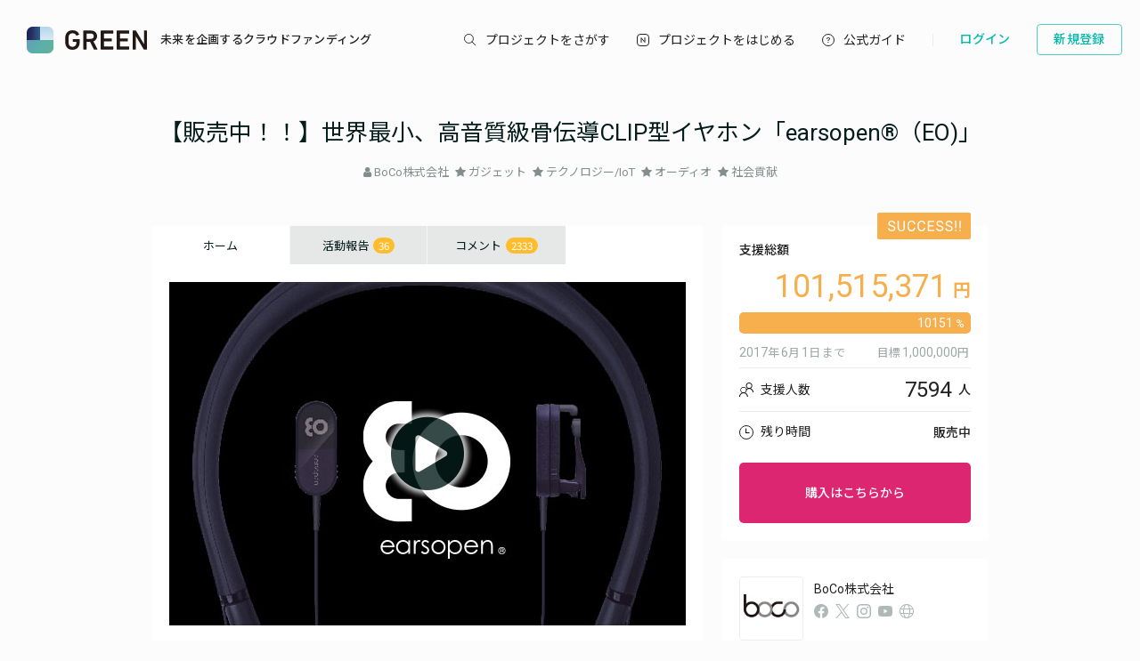

--- FILE ---
content_type: text/html; charset=utf-8
request_url: https://greenfunding.jp/lab/projects/1848
body_size: 113118
content:
<!DOCTYPE html>
<html>
<head>
<meta charset='UTF-8'>
<title>
【販売中！！】世界最小、高音質級骨伝導CLIP型イヤホン「earsopen®（EO)」 | GREENFUNDING
</title>
<link rel="stylesheet" media="all" href="https://assets.greenfunding.jp/assets/application-5b0e7eff9626bc9642a3699f10a8812cf8a4b83355082650ec89e6a02caec0ce.css" />
<script src="https://assets.greenfunding.jp/assets/application-2603fc43f1b44dcf499f8cf3f9f27108ab502c08341257adbad1c05a1f6b1e38.js"></script>
<link rel="shortcut icon" type="image/x-icon" href="https://images.greenfunding.jp/store/4cb9f06279e6c18af675a68e0a0b7f6c3fbb214f89125d2fe08be8587282" />
<meta name="csrf-param" content="authenticity_token" />
<meta name="csrf-token" content="97fgTx8EPtzZ/VNHE/bUBe00cWp8PGBaDkYHHX53CZXHcve2o28BBeqjcu05GnLwbNfZeO0aMmPu8/NjdocxWg==" />
<meta content='【販売中！！】世界最小、高音質級骨伝導CLIP型イヤホン「earsopen®（EO)」' property='og:title'>
<meta content='【販売中！！】世界最小、高音質級骨伝導CLIP型イヤホン「earsopen®（EO)」' property='og:description'>
<meta content='https://images.greenfunding.jp/store/2194e25ba07e135dce62bc0ffb80fc1ab3f8630952865503c982605f1df8' property='og:image'>
<meta content='article' property='og:type'>
<meta content='GREEN FUNDING' property='og:site_name'>
<meta content='ja_JP' property='og:locale'>
<meta content='https://greenfunding.jp/lab/projects/1848' property='og:url'>
<meta content='190491067749223' property='fb:app_id'>
<meta content='summary_large_image' name='twitter:card'>
<meta content='@greenfunding_jp' name='twitter:site'>
<meta content='【販売中！！】世界最小、高音質級骨伝導CLIP型イヤホン「earsopen®（EO)」' name='twitter:title'>
<meta content='' name='twitter:description'>
<meta content='https://images.greenfunding.jp/store/2194e25ba07e135dce62bc0ffb80fc1ab3f8630952865503c982605f1df8' name='twitter:image'>

<meta content='BoCo株式会社' property='product:brand'>
<meta content='out of stock' property='product:availability'>
<meta content='new' property='product:condition'>
<meta content='7350' property='product:price:amount'>
<meta content='JPY' property='product:price:currency'>
<meta content='1848' property='product:retailer_item_id'>
<meta content='終了' property='product:custom_label_0'>
<meta content='7594人' property='product:custom_label_1'>
<meta content='残り終了' property='product:custom_label_2'>
<meta content='101,515,371' property='product:custom_label_3'>
<meta content='products' property='product:custom_label_4'>


<!-- Google Tag Manager -->
<script>
    window.dataLayer = window.dataLayer || [];
    dataLayer.push({
        event: "view_item",
        event_id: "ebd15429aa32bbe5320285c43b7594c74e002baa09fb1686e9ed631c6bd48c99",
        project_id: "1848",
        ecommerce: {
            items: [
                {
                    item_name: "【販売中！！】世界最小、高音質級骨伝導CLIP型イヤホン「earsopen®（EO)」",
                    item_id: "1848"
                }]
        }
    });
</script>

<script>

window.dataLayer = window.dataLayer || [];
dataLayer.push({
  'page_view_event_id': "202c9fd1254b0d3f0b739dbf4b72aa0a78ef027af9a6182108b575390cb968ac",
    'user_id': "",
    'em': "",
    'phone': "",
    'zip': "",
    'user_id_rtb': "unknown"
  });


  (function(w,d,s,l,i){w[l]=w[l]||[];w[l].push({'gtm.start':
  new Date().getTime(),event:'gtm.js'});var f=d.getElementsByTagName(s)[0],
  j=d.createElement(s),dl=l!='dataLayer'?'&l='+l:'';j.async=true;j.src=
  'https://www.googletagmanager.com/gtm.js?id='+i+dl;f.parentNode.insertBefore(j,f);
  })(window,document,'script','dataLayer','GTM-PNR8M8H');

</script>
<!-- End Google Tag Manager -->

<!-- Facebook Pixel Code -->
<script>
!function(f,b,e,v,n,t,s){if(f.fbq)return;n=f.fbq=function(){n.callMethod?
n.callMethod.apply(n,arguments):n.queue.push(arguments)};if(!f._fbq)f._fbq=n;
n.push=n;n.loaded=!0;n.version='2.0';n.queue=[];t=b.createElement(e);t.async=!0;
t.src=v;s=b.getElementsByTagName(e)[0];s.parentNode.insertBefore(t,s)}(window,
document,'script','https://connect.facebook.net/en_US/fbevents.js');
fbq('init', '1490657931261473');
fbq('track', 'PageView', {eventID: '202c9fd1254b0d3f0b739dbf4b72aa0a78ef027af9a6182108b575390cb968ac'});
</script>
<noscript><img height="1" width="1" style="display:none"
src="https://www.facebook.com/tr?id=1490657931261473&ev=PageView&noscript=1"
/></noscript>
<!-- DO NOT MODIFY -->
<!-- End Facebook Pixel Code -->

<script>
// BaseCode (ページヘッダーに記述) 
!function (w, d, t) {
  w.TiktokAnalyticsObject=t;var ttq=w[t]=w[t]||[];ttq.methods=["page","track","identify","instances","debug","on","off","once","ready","alias","group","enableCookie","disableCookie"],ttq.setAndDefer=function(t,e){t[e]=function(){t.push([e].concat(Array.prototype.slice.call(arguments,0)))}};for(var i=0;i<ttq.methods.length;i++)ttq.setAndDefer(ttq,ttq.methods[i]);ttq.instance=function(t){for(var e=ttq._i[t]||[],n=0;n<ttq.methods.length;n++)ttq.setAndDefer(e,ttq.methods[n]);return e},ttq.load=function(e,n){var i="https://analytics.tiktok.com/i18n/pixel/events.js";ttq._i=ttq._i||{},ttq._i[e]=[],ttq._i[e]._u=i,ttq._t=ttq._t||{},ttq._t[e]=+new Date,ttq._o=ttq._o||{},ttq._o[e]=n||{};var o=document.createElement("script");o.type="text/javascript",o.async=!0,o.src=i+"?sdkid="+e+"&lib="+t;var a=document.getElementsByTagName("script")[0];a.parentNode.insertBefore(o,a)};

  ttq.load('CPTSQ8BC77U1C0R4S8DG');
  ttq.page();
}(window, document, 'ttq');


// イベントコード
ttq.instance('CPTSQ8BC77U1C0R4S8DG').track(
'ViewContent', {contents: [{content_id: '1848', brand: '1848', content_name: '【販売中！！】世界最小、高音質級骨伝導CLIP型イヤホン「earsopen®（EO)」', quantity: 1, price: 5880}], content_type: 'product', value: 5880, currency: 'JPY'}


);

</script>


<!-- Criteo Top Page Tracker -->
<script type="text/javascript" src="//static.criteo.net/js/ld/ld.js" async="true"></script>
<script type="text/javascript">
  window.criteo_q = window.criteo_q || [];
  window.criteo_q.push(
    { event: "setAccount", account: [78124, 83547, 83548]},

  // 検索結果ページの場合
  // 検索結果ページ以外の場合
    
    { event: 'setSiteType', type: 'd' },{ event: 'viewItem', item: '1848' }
    
    
    );

</script>

<script src='/assets/javascripts/ckeditor/ckeditor.js'></script>
</head>
<body class='desktop asp projects_controller show_action' data-page='projects:show'>
<!-- Google Tag Manager (noscript) -->
<noscript><iframe src="https://www.googletagmanager.com/ns.html?id=GTM-PNR8M8H"
height="0" width="0" style="display:none;visibility:hidden"></iframe></noscript>
<!-- End Google Tag Manager (noscript) -->

<div class='l-header js-l-header'>
<div class='l-header__wrap'>
<h1 class='v-layouts-header__logo js-methods__hover'>
<a class='v-layouts-header__logo-link' href='/'>
<img alt="GREENFUNDING 未来を企画するクラウドファンディング" src="https://assets.greenfunding.jp/assets/layouts/common/header-logo_green-67ea9656fd52f62b230946c465fbe4420dc43157481eb10148a5534bdfff4cb8.svg" />
<span class='v-layouts-header__logo-text'>未来を企画するクラウドファンディング</span>
</a>
</h1>
<nav class='v-layouts-header__global-nav'>
<ul class='v-layouts-header__global-nav__list v-layouts-header__global-nav__list--flex'>
<li class='v-layouts-header__global-nav__item v-layouts-header__global-nav__item--search js-method__accordion'>
<a class='v-layouts-header__global-nav__item-link js-method__accordion js-methods__hover'>
<span class='v-layouts-header__global-nav__item-text v-layouts-header__global-nav__item-text--search'></span>
</a>
<div class='v-layouts-header__accordion js-methods__nav-accordion'>
<div class='v-layouts-header__accordion-search'>
<form class="project_search" id="project_search" action="/portals/search" accept-charset="UTF-8" method="get"><input name="utf8" type="hidden" value="&#x2713;" /><div class='v-layouts-header__accordion-search__inner js-methods__hover'>
<button name="button" type="submit"><span></span>
</button><input placeholder="キーワード検索" type="text" name="q[title_or_planner_name_cont]" id="q_title_or_planner_name_cont" />
</div>
</form></div>
<div class='v-layouts-header__accordion-navigation'>
<div class='v-layouts-header__accordion-navigation__category'>
<ul class='v-layouts-header__accordion-navigation__category-top'>
<li class='js-methods__hover'>
<a href="/portals/search?condition=new"><img class='is-hover' height='20px' src='https://assets.greenfunding.jp/assets/header_new-icon-hover-b15eca2df62ba9b2939f917243341e445ec7289885f80fd99b7768a2fe8b1f76.svg' width='20px'>
<img height='20px' src='https://assets.greenfunding.jp/assets/header_new-icon-3efa55825a4e47b1835b636e322f0016e7a0bdf4fc214f3bc649ed492e576d83.svg' width='20px'>
<p>新着プロジェクト</p>
</a></li>
<li class='js-methods__hover'>
<a href="/portals/picked"><img class='is-hover' height='16px' src='https://assets.greenfunding.jp/assets/header_clown-icon-hover-be5d3e6e826a040d19746e898241b4b10821232e53af067d63d4ccea590db89d.svg' width='16px'>
<img height='16px' src='https://assets.greenfunding.jp/assets/header_clown-icon-c9ab87e3c98816db8520606ea10476df7a9ef46b4cc3ec6bb9348c962dfd0b11.svg' width='16px'>
<p>代表プロジェクト</p>
</a></li>
<li class='js-methods__hover'>
<a href="/portals/search?condition=succeeded"><img class='is-hover' height='16px' src='https://assets.greenfunding.jp/assets/header_yen-icon-hover-85ce371c6bebc451e331dae826ea3a74596106211bc62520c170026c74f8c175.svg' width='16px'>
<img height='16px' src='https://assets.greenfunding.jp/assets/header_yen-icon-afb3d0f3a5a05e483fe65e0920ca34505ada89118cf555ba48d0035dba5f851e.svg' width='16px'>
<p>達成したプロジェクト</p>
</a></li>
</ul>
<ul class='v-layouts-header__accordion-navigation__category-list'>
<li class='js-methods__hover'>
<a href="/portals/search?category_id=27"><span>
ガジェット
</span>
</a></li>
<li class='js-methods__hover'>
<a href="/portals/search?category_id=38"><span>
テクノロジー/IoT
</span>
</a></li>
<li class='js-methods__hover'>
<a href="/portals/search?category_id=41"><span>
雑貨
</span>
</a></li>
<li class='js-methods__hover'>
<a href="/portals/search?category_id=45"><span>
オーディオ
</span>
</a></li>
<li class='js-methods__hover'>
<a href="/portals/search?category_id=49"><span>
アウトドア
</span>
</a></li>
<li class='js-methods__hover'>
<a href="/portals/search?category_id=44"><span>
車/バイク
</span>
</a></li>
<li class='js-methods__hover'>
<a href="/portals/search?category_id=16"><span>
ファッション
</span>
</a></li>
<li class='js-methods__hover'>
<a href="/portals/search?category_id=30"><span>
スポーツ
</span>
</a></li>
<li class='js-methods__hover'>
<a href="/portals/search?category_id=6"><span>
社会貢献
</span>
</a></li>
<li class='js-methods__hover'>
<a href="/portals/search?category_id=23"><span>
アート
</span>
</a></li>
<li class='js-methods__hover'>
<a href="/portals/search?category_id=25"><span>
出版
</span>
</a></li>
<li class='js-methods__hover'>
<a href="/portals/search?category_id=39"><span>
地域活性化
</span>
</a></li>
<li class='js-methods__hover'>
<a href="/portals/search?category_id=40"><span>
エンタメ
</span>
</a></li>
<li class='js-methods__hover'>
<a href="/portals/search?category_id=26"><span>
音楽
</span>
</a></li>
<li class='js-methods__hover'>
<a href="/portals/search?category_id=29"><span>
フード 
</span>
</a></li>
<li class='js-methods__hover'>
<a href="/portals/search?category_id=24"><span>
映像/映画
</span>
</a></li>
<li class='js-methods__hover'>
<a href="/portals/search?category_id=32"><span>
イベント
</span>
</a></li>
<li class='js-methods__hover'>
<a href="/portals/search?category_id=35"><span>
アイドル
</span>
</a></li>
<li class='js-methods__hover'>
<a href="/portals/search?category_id=42"><span>
写真
</span>
</a></li>
<li class='js-methods__hover'>
<a href="/portals/search?category_id=46"><span>
アニメ
</span>
</a></li>
<li class='js-methods__hover'>
<a href="/portals/search?category_id=43"><span>
鉄道
</span>
</a></li>
<li class='js-methods__hover'>
<a href="/portals/search?category_id=50"><span>
ペット
</span>
</a></li>
<li class='js-methods__hover'>
<a href="/portals/search?category_id=51"><span>
台湾
</span>
</a></li>
<li class='js-methods__hover'>
<a href="/portals/search?category_id=33"><span>
その他
</span>
</a></li>
<li class='js-methods__hover'>
<a href="/portals/search?category_id=52"><span>
ゴルフ
</span>
</a></li>

</ul>
</div>
</div>
<div class='v-layouts-header__accordion-close-button js-methods__close-button'>
<div class='v-layouts-header__accordion-close-button__container'>
<img src='https://assets.greenfunding.jp/assets/header_close-icon-b2fdce2cdbf318b3b922716019ed00b05123a341a0a4a0163b421e1c09c5a4c1.svg'>
<p>メニューを閉じる</p>
</div>
</div>
</div>
</li>
<li class='v-layouts-header__global-nav__item v-layouts-header__global-nav__item--start js-methods__hover'>
<a class='v-layouts-header__global-nav__item-link' href='/about'>
<span class='v-layouts-header__global-nav__item-text v-layouts-header__global-nav__item-text--start'></span>
</a>
</li>
<li class='v-layouts-header__global-nav__item v-layouts-header__global-nav__item--guide js-methods__hover'>
<a class='v-layouts-header__global-nav__item-link' href='https://help2020.greenfunding.jp/'>
<span class='v-layouts-header__global-nav__item-text v-layouts-header__global-nav__item-text--guide'>公式ガイド</span>
</a>
</li>
<li class='v-layouts-header__global-nav__item v-layouts-header__global-nav__item--vertical'></li>
</ul>
</nav>

<div class='v-layouts-header__users'>
<ul class='v-layouts-header__users__list v-layouts-header__users__list--flex'>
<li class='v-layouts-header__users__item'>
<a class='v-layouts-header__users-button v-layouts-header__users-button js-methods__hover' href='/users/sign_in?forced=true'>
<span class='v-layouts-header__users-button__label'>ログイン</span>
</a>
</li>
<li class='v-layouts-header__users__item v-layouts-header__users__item--sign-up'>
<a class='v-layouts-header__users-button v-layouts-header__users-button--sign-up js-methods__hover' href='/users/sign_up'>
<span class='v-layouts-header__users-button__label'>新規登録</span>
</a>
</li>
</ul>
</div>

</div>
</div>
<div class='v-layouts__overlay js-methods__overlay'></div>




<script type="application/ld+json">
[
    {
        "@context" : "http://schema.org",
        "@type" : "WebSite",
        "name" : "【販売中！！】世界最小、高音質級骨伝導CLIP型イヤホン「earsopen®（EO)」 | GREENFUNDING",
        "url" : "https://greenfunding.jp/"
    },
    {
        "@context" : "http://schema.org",
        "@type" : "Product",
        "name" : "【販売中！！】世界最小、高音質級骨伝導CLIP型イヤホン「earsopen®（EO)」",
        "image" : "https://images.greenfunding.jp/store/2194e25ba07e135dce62bc0ffb80fc1ab3f8630952865503c982605f1df8",
        "url" : "https://greenfunding.jp/lab/projects/1848",
        "offers": [
            {
                "@type": "Offer",
                "url" : "https://greenfunding.jp/lab/projects/1848/supports/new?reward_id=5981",
                "priceCurrency" : "JPY",
                "price": "5880",
                "availability" : "https://schema.org/Discontinued"
            },
            {
                "@type": "Offer",
                "url" : "https://greenfunding.jp/lab/projects/1848/supports/new?reward_id=5982",
                "priceCurrency" : "JPY",
                "price": "6860",
                "availability" : "https://schema.org/Discontinued"
            },
            {
                "@type": "Offer",
                "url" : "https://greenfunding.jp/lab/projects/1848/supports/new?reward_id=6014",
                "priceCurrency" : "JPY",
                "price": "7350",
                "availability" : "https://schema.org/Discontinued"
            },
            {
                "@type": "Offer",
                "url" : "https://greenfunding.jp/lab/projects/1848/supports/new?reward_id=5983",
                "priceCurrency" : "JPY",
                "price": "7840",
                "availability" : "https://schema.org/Discontinued"
            },
            {
                "@type": "Offer",
                "url" : "https://greenfunding.jp/lab/projects/1848/supports/new?reward_id=5990",
                "priceCurrency" : "JPY",
                "price": "13230",
                "availability" : "https://schema.org/Discontinued"
            },
            {
                "@type": "Offer",
                "url" : "https://greenfunding.jp/lab/projects/1848/supports/new?reward_id=6136",
                "priceCurrency" : "JPY",
                "price": "14000",
                "availability" : "https://schema.org/Discontinued"
            },
            {
                "@type": "Offer",
                "url" : "https://greenfunding.jp/lab/projects/1848/supports/new?reward_id=5984",
                "priceCurrency" : "JPY",
                "price": "14190",
                "availability" : "https://schema.org/Discontinued"
            },
            {
                "@type": "Offer",
                "url" : "https://greenfunding.jp/lab/projects/1848/supports/new?reward_id=5985",
                "priceCurrency" : "JPY",
                "price": "16770",
                "availability" : "https://schema.org/Discontinued"
            },
            {
                "@type": "Offer",
                "url" : "https://greenfunding.jp/lab/projects/1848/supports/new?reward_id=6015",
                "priceCurrency" : "JPY",
                "price": "18060",
                "availability" : "https://schema.org/Discontinued"
            },
            {
                "@type": "Offer",
                "url" : "https://greenfunding.jp/lab/projects/1848/supports/new?reward_id=5986",
                "priceCurrency" : "JPY",
                "price": "19350",
                "availability" : "https://schema.org/Discontinued"
            },
            {
                "@type": "Offer",
                "url" : "https://greenfunding.jp/lab/projects/1848/supports/new?reward_id=5991",
                "priceCurrency" : "JPY",
                "price": "32250",
                "availability" : "https://schema.org/Discontinued"
            },
            {
                "@type": "Offer",
                "url" : "https://greenfunding.jp/lab/projects/1848/supports/new?reward_id=5987",
                "priceCurrency" : "JPY",
                "price": "49000",
                "availability" : "https://schema.org/Discontinued"
            },
            {
                "@type": "Offer",
                "url" : "https://greenfunding.jp/lab/projects/1848/supports/new?reward_id=5988",
                "priceCurrency" : "JPY",
                "price": "59000",
                "availability" : "https://schema.org/Discontinued"
            },
            {
                "@type": "Offer",
                "url" : "https://greenfunding.jp/lab/projects/1848/supports/new?reward_id=5989",
                "priceCurrency" : "JPY",
                "price": "69000",
                "availability" : "https://schema.org/Discontinued"
            },
            {
                "@type": "Offer",
                "url" : "https://greenfunding.jp/lab/projects/1848/supports/new?reward_id=5992",
                "priceCurrency" : "JPY",
                "price": "107800",
                "availability" : "https://schema.org/Discontinued"
            }
        ]
    }
]
</script>
<div class='l-main'>
<div class='project_header'>

<h1><a href="/lab/projects/1848">【販売中！！】世界最小、高音質級骨伝導CLIP型イヤホン「earsopen®（EO)」</a></h1>
<ul>
<li>
<i class="fa fa-user"></i>
<a data-planner-id="39422" id="open_show_planner" href="?planner_id=39422&amp;project_id=1848#show_planner">BoCo株式会社</a>
</li>
<li>
<i class="fa fa-star"></i>
<a href="/lab/projects/search?category_id=27">ガジェット</a>
</li>
<li>
<i class="fa fa-star"></i>
<a href="/lab/projects/search?category_id=38">テクノロジー/IoT</a>
</li>
<li>
<i class="fa fa-star"></i>
<a href="/lab/projects/search?category_id=45">オーディオ</a>
</li>
<li>
<i class="fa fa-star"></i>
<a href="/lab/projects/search?category_id=6">社会貢献</a>
</li>
</ul>
</div>

<div class='container container--project_wide container-flex'>

<div class='l-content'>
<ul class='project_content-header'>
<li class='is-home'>
<a data-keep-scroll="true" href="/lab/projects/1848">ホーム</a>
</li>
<li class='is-activities'>
<a data-keep-scroll="true" href="/lab/projects/1848/activities">活動報告
<span class='badge'>
36
</span>
</a></li>
<li class='is-comments'>
<a data-keep-scroll="true" href="/lab/projects/1848/comments">コメント
<span class='badge'>
2333
</span>
</a></li>
</ul>

<div class='project-content'>
<div class='project-main_visual'>
<img class="attachment project image" alt="image" onerror="this.error=null;this.src=&quot;https://assets.greenfunding.jp/assets/loading_image-c8ad271e12f4eac92d6ad11d1b7a3786b990fae3fca09d690dd64a34875d7207.gif&quot;" src="https://images.greenfunding.jp/store/2194e25ba07e135dce62bc0ffb80fc1ab3f8630952865503c982605f1df8" />
<i class="fa fa-play-circle"></i>
<iframe allowfullscreen src='https://www.youtube.com/embed/P9d3qdBSFvg'></iframe>
</div>

<ul class='project-social_button'>
<li>
<div class='fb-like' data-action='like' data-href='https://greenfunding.jp/lab/projects/1848' data-layout='button_count' data-share='false' data-show-faces='false'></div>
</li>
<li>
<a class='twitter-share-button' data-text='【販売中！！】世界最小、高音質級骨伝導CLIP型イヤホン「earsopen®（EO)」' data-url='https://greenfunding.jp/lab/projects/1848' href='https://twitter.com/share'>
Tweet
</a>
</li>
<li>
<a class='button button-primary button-flat' data-permalink='lab' data-project-id='1848' href='#embed_project' id='open_embed_project'>
<i class="fa fa-share-alt"></i>
埋め込む
</a>
</li>
</ul>

<div id='scroll-content'>
<a class="fb-share share-btn" onclick="window.open(this.href, &#39;FBwindow&#39;, &#39;width=650, height=450, menubar=no, toolbar=no, scrollbars=yes&#39;); return false;" href="http://www.facebook.com/share.php?u=https://greenfunding.jp/lab/projects/1848">Facebookでシェア</a>
<a class="tw-share share-btn" target="_blank" href="http://twitter.com/share?url=https://greenfunding.jp/lab/projects/1848&amp;text=【販売中！！】世界最小、高音質級骨伝導CLIP型イヤホン「earsopen®（EO)」">Xでシェア</a>
<hr>

</div>
<p>ランニング中やサイクリング中に、走ることに夢中になってクラクションを鳴らされて、ひやっとしたことはありませんか？</p>

<p>私たちは、音楽を聴きながら、まわりの音もしっかり聞くことが出来る、これまでにないリスニングスタイルを実現するプロダクトを開発しました。</p>

<p><img alt="" src="/attachments/store/aa723afc1f9fe54abb1d979b49ced8c683804f90797e77ee8121b7265348/earsopen%E3%82%A4%E3%83%A4%E3%83%9B%E3%83%B3%EF%BC%92.jpg" style="width: 397px; height: 473px;" /></p>

<p>earsopen<sup>&reg;</sup> (イヤーズオープン）は骨を通じて音を聴く事で、耳を塞がない(鼓膜を使わない) 骨伝導イヤホンです。<br />
高音質で安心・安全を届けるために長年研究を重ね、ついに私たちは、世界最小の骨伝導イヤホンを完成させました。<br />
<br />
earsopen<sup>&reg;</sup>は、どんなシーンでも、音楽を安心・安全に楽しめます。</p>

<p>&nbsp;</p>

<h2>いままでのイヤホンやヘッドホンとの違い</h2>

<p>earsopen<sup>&reg;</sup>なら、音楽を聴きながら、まわりの音もしっかり聞くことができます。<br />
イヤホンやヘッドホンで耳を塞いでいると、気づけなかった周囲の音も聞き取れるので、街中でも安心して音楽を楽しめます。</p>

<p><img alt="" src="/attachments/store/b91362c4cec3ab627856be6f71186b39491e150ff67d61424b534160b2c3/2%E3%83%A9%E3%83%B3%E3%83%8B%E3%83%B3%E3%82%B02.jpg" style="width: 580px; height: 386px;" /></p>

<p>たとえば・・・</p>

<p>・ 移動中も安心して音楽を楽しみたい<br />
・ 音楽を聴きながら会話したい<br />
・ オフィスで仕事をしながら音楽を聴きたい<br />
・ 音楽を聴きながら安全にランニングしたい</p>

<p>こんなシチュエーションで使うことができます。</p>

<p><img alt="" src="/attachments/store/872865fe3b021f41b4f7b1b5fee49fc837f3090befa4d42de74748ae5035/%E9%80%9A%E5%8B%A42.jpg" style="width: 580px; height: 386px;" /></p>

<p><img alt="" src="/attachments/store/5461fc38c5ec103b8f973ad29d64a9425eda17a769e13f365ee66e40ad3a/%E5%AD%A6%E6%A0%A11.jpg" style="width: 580px; height: 386px;" /></p>

<p><img alt="" src="/attachments/store/b1284ce5b29e2fa22cc58837ad35b25e55ce9eb47a2d10977c7ecc87e51f/%E3%83%A9%E3%83%B3%E3%83%8B%E3%83%B3%E3%82%B01.jpg" style="width: 580px; height: 386px;" /><br />
&nbsp;</p>

<p>&nbsp;</p>

<h2>earsopen<sup>&reg;&nbsp;</sup>誕生を可能にした技術。</h2>

<p>BoCo株式会社のearsopen<sup>&reg;</sup>デバイスのルーツは、骨伝導の技術で、多くの基礎発明特許と長い歴史を持つゴールデンダンス株式会社です。<br />
ゴールデンダンス株式会社の技術であるダイナミック振動子は、その形状を円柱状にすることで振動方向が一定に確保され磁力の放射を限りなく振動子内に取り込むことができ、駆動の無駄を限りなく減らすことが可能です。私たちはその技術を10&phi;という小さなデバイスで完成させました。</p>

<p>それが、earsopen<sup>&reg;</sup>です。</p>

<p style="text-align: center;"><img alt="" src="/attachments/store/bab61e321d699acdc9c40a32395784167b034f8e6cf5d9436c2f80765c4b/%E3%83%87%E3%83%90%E3%82%A4%E3%82%B9%E3%82%A4%E3%83%A1%E3%83%BC%E3%82%B8.jpg" style="width: 580px; height: 524px;" /><br />
&nbsp;</p>

<h2>これまでのメディア掲載実績</h2>

<p>クラウドファンディングを開始してから、たくさんのメディアに取り上げていただきました。</p>

<p>&nbsp;</p>

<p style="text-align: center;"><img alt="" src="/attachments/store/cba6fe61699ec66a696d57043fef24b7f74d4317da39b0c6ad9477d64f5c/gazou.jpg" style="width: 529px; height: 691px;" /><br />
&nbsp;</p>

<h2>今までではありえなかった、世界初のリスニングスタイル。</h2>

<p>世界最小の高性能骨伝導デバイス 「earsopen<sup>&reg;</sup>デバイス」 このデバイス開発と量産の成功により、「聴く」というスタイルを一新します。より小さく手軽に。さらにこれまでの骨伝導製品とは比べ物にならないほどの高音質を実現しました。</p>

<p><img alt="" src="/attachments/store/83156a578d7ce27988cc70b390138c5baf11bef9fa376f7edacdc055466b/%E8%80%B3+1.jpg" style="width: 400px; height: 621px;" /><br />
&nbsp;</p>

<h2>デバイスの特性を生かす独創のハウジング技術</h2>

<p>いくつものテストを経て、表には減衰率が低く適度な音響フィルタ機能を併せ持つ構造を、対向面には振動の減衰と遮断する構造を採用。各部に最適な材質を使用して最適に振動伝達を行ないます。</p>

<p style="text-align: center;"><img alt="" src="/attachments/store/3515a7758e1ca479e170357a6903a6001e769d1688626b6297d9560723c9/%E3%83%8F%E3%82%A6%E3%82%B8%E3%83%B3%E3%82%B0%E6%8A%80%E8%A1%93.jpg" style="width: 580px; height: 386px;" /><br />
&nbsp;</p>

<h2>高音質</h2>

<p>私たちはこの技術をさらに発展させるべく、研究を重ねることでデバ イスの最適化を行い、分割振動や不要な共振を大きく減らすことに成功しました。結果、得られた特徴の一つが骨伝導製品として初めてでした。再生帯域4Hz～40KHz。<br />
※ KEYENCE社の超高速・高精度レーザ変位計 LK-G5000シリーズにて測定 (当社調べ)</p>

<p><img alt="" src="/attachments/store/0633ec69421fb46544efe10924528e9af9554184790f1db8e94dcbac7b09/BoCo_zuhan_out-01.png" style="width: 580px; height: 410px;" /></p>

<p>さらに、楽器の倍音に着目。基音に対する倍音の割合をコントロールすることにより、美しい楽器の響きを模した効果を手に入れ、かつてない高音質リスニングを実現しました。</p>

<p><img alt="" src="/attachments/store/d5f568c1ff6d47b275ae815a3112c538dd7d543f08572ecac40ec6d774fd/%E5%95%86%E5%93%81%E7%B7%9A%E7%94%BB.jpg.png" style="width: 580px; height: 386px;" /></p>

<p>&nbsp;</p>

<h2>Hi-Fiオーディオ技術の惜しみない投入</h2>

<p>ホームオーディオの熟練の技術者による、アンプ回路設計、デバイス、ハウジング含めたトータル音響特性の最適化を行ない骨伝導では不可能と言われていたMusic Listeningを可能にしました。</p>

<p><strong>・DSPによるDRC（ダイナミックレンジコントロール）を実現。</strong></p>

<p>グランドノイズなどの小さな音はより小さくし、大きな音はゲインを下げて音量差を押さえて聞きやすくしています。</p>

<p><img alt="" src="/attachments/store/344d932a22360ca7ceef5051a5c48a6a9b5e7ffb143f6a115794f744e2dd/BoCo_zuhan_out-02.png" style="width: 580px; height: 410px;" /></p>

<p>&nbsp;</p>

<p><strong>・強力なEQ（イコライザ）補正　</strong></p>

<p>骨伝導デバイスには、可聴帯域に大きな共振ポイントがあります。<br />
通常はこの帯域外を使うことは出来ませんが、DSPの強力なEQ補正をピンポイントで行なうことにより、遙かに広い周波数特性を実現しています。</p>

<p>&nbsp;</p>

<h2>自社開発の量産専用機によるJapan Quality</h2>

<p>弊社独自開発のearsopen<sup>&reg;</sup>デバイスの量産専用機を導入した国内自社工場により、信頼のJapan Qualityを実現します。</p>

<p><img alt="" src="/attachments/store/b79b3d36e75d5d040e6d449a90d43debe97432e92abdc7827aa201b92374/IMG_8060.jpg" style="width: 580px; height: 386px;" /></p>

<p><img alt="" src="/attachments/store/79bd95ee3135d6cc76d379a1ffcb912060f285feea0534ce3354dc6978f4/IMG_8077.jpg" style="width: 290px; height: 435px;" /><img alt="" src="/attachments/store/f9f67160b176ef4e382fb849e14513cf890f83085f41b7712122c6fcb48e/IMG_8086.jpg" style="width: 290px; height: 435px;" /></p>

<h2>&nbsp;</h2>

<h2>イヤホンの替わりに音楽などを聴くだけでなく、<br />
聴覚に障害をもつ人の暮らしも一変させる</h2>

<p>earsopen<sup>&reg;</sup>は鼓膜ではなく&ldquo;骨&rdquo;で音を聞く、骨を振動させて音を伝えるので、聴こえに不安のある方のコミュニケーションにも役立ちます※。<br />
※聴覚障害を持たれている全ての方への有効性を保証するものではありません。</p>

<p>弊社、BoCo株式会社は、経済産業省の<a href="http://www.meti.go.jp/press/2016/01/20170105002/20170105002.html" target="_blank">飛躍next enterpriseプログラム</a>に採択され、シリコンバレーに派遣されました。その際、代表の謝はある女性と出会うこととなります。<br />
謝のプレゼンが終わった後、その女性が急に声をかけ「謝さん、earsopen<sup>&reg;</sup>を貸してくれませんか？　私には生まれつきまったく左耳が聞こえない17歳の娘がいます。その娘にぜひearsopen<sup>&reg;</sup>を使わせてみたい。」というのです。</p>

<p><img alt="" src="/attachments/store/fcef97b257d52e18fbe532d4089fb1e7ee16d58750cc0a785a99f7f909e3/17101291_1000377020062719_181688607_o.jpg" style="width: 580px; height: 435px;" /><br />
&uarr;シリコンバレーにて。左が謝。</p>

<p>謝は、彼女が先天性の聴覚障害ということから、さすがに聞こえないのではないか・・・と心中にはあったものの、差し上げることにしました。<br />
すると翌朝その女性からメールが届きました。娘に使わせてみたところ、17年間聞こえなかった左耳が聞こえた、感動して二人で泣いたという内容でした。<br />
<br />
その娘さんからいただいたお手紙がこちらです。</p>

<p>(17歳の女の子の手紙)<br />
<img alt="" src="/attachments/store/0b889b00bf21eb7577046251482698ff31753d3fd01d4ae755d8c5a4073c/17193820_1294951297251664_1434371667_o.jpg" style="width: 580px; height: 235px;" /></p>

<p>（日本語訳）<br />
私は生まれつき全く左耳が聞こえませんでした。<br />
私がこのヘッドホンを試した時、驚きと畏敬の気持ちで一杯になりました。<br />
私が左耳でも音を聞くことができたのはこれがはじめてのことでした。</p>

<h2>世界初、立体空間が認識出来る聴覚補助</h2>

<p>音楽＋会話用モデルである「HA-3」には、ステレオタイプの集音マイクを採用。<br />
骨伝導デバイスの特性である左右の適度なミキシング効果と相まって音の方向と距離感を表現することに成功しています。</p>

<p><img alt="" src="/attachments/store/70bdef97af30576a6691822529235546cd6a99bff3fd6c772b1444b8a0d4/P3067587.jpg" style="width: 580px; height: 435px;" /></p>

<p>聴覚補助用earsopen<sup>&reg;</sup>は、従来の補聴器が実現しにくい下記の特徴を実現しました。</p>

<p><strong>① 生活音対応機能</strong><br />
物を落としたときのような大きな音量の突発音であっても鼓膜を使わないので耳が痛くなるような、不快感がない。<br />
<br />
<strong>② 初めての方向感覚機能</strong><br />
二つの無指向性ステレオマイクを内蔵しているため、前後左右からの音声を識別できる。「方向感の分かる集音」が可能になる。<br />
<br />
<strong>③ スマホ対応機能</strong><br />
あらゆるタイプのスマートフォンに対応しており、Bluetoothを通じて話すことができる。<br />
<br />
<strong>④ 家族に笑顔が広がる機能</strong><br />
TVを通常の音量で、鑑賞することが出来る。（ご家族の方は通常通りの音量でTVを見ることができる。）<br />
<br />
<strong>⑤ 音楽鑑賞機能</strong><br />
再び、ステレオMusicを楽しむことができるようになります。<br />
<br />
また、これまでの補聴器は耳をふさぐものですから、とくに夏など暑い時期は汗や蒸れによる不快感も大きくなりました。earsopen<sup>&reg;</sup>ならその名のとおり耳はすっきり開いていますから、この不快感もありません。</p>

<p>&nbsp;</p>

<h2>仕様</h2>

<p><img alt="" src="/attachments/store/e25671711094e972830b3cd114d4fd8cfffe7b344053dbbb7813056fcf39/4HA%E4%BB%95%E6%A7%98.jpg" style="width: 580px; height: 389px;" /></p>

<p><img alt="" src="/attachments/store/f09e0be255e837206c99cb54384128b571e19a2ed5a8fe03917d72e24b4c/%E3%82%B9%E3%83%9A%E3%83%83%E3%82%AF.png" style="width: 580px; height: 386px;" /></p>

<p>&nbsp;</p>

<p>&darr;無線ネックバンドタイプ・聴覚補助タイプ（色は黒のみになります）</p>

<p><img alt="" src="/attachments/store/c467b72d35d87b6bbbecaea300fe5ad53458577a3744c9a09cb437d04fbc/HA-3+_1%E7%94%BB%E5%83%8F.jpg" style="width: 290px; height: 290px;" /><img alt="" src="/attachments/store/c3c5a2b645e391e82496a2c51330bf2dadfe4404e5016fa3a286218b4bd5/%E3%82%A4%E3%83%A9%E3%82%B9%E3%83%88.jpg" style="width: 290px; height: 290px;" /><br />
&nbsp;</p>

<p>&darr;有線タイプ（色は黒・白よりお選びいただけます）</p>

<p><img alt="" src="/attachments/store/04512f9e18e8f2b5a10996097b038752a4248477f27280d9764cd688c57d/WR-3-CL-1001_1%28%E9%BB%92%EF%BC%89.jpg" style="width: 580px; height: 386px;" /></p>

<p><img alt="" src="/attachments/store/9f09a308dd89bf5c22b83321cf75e05e2301021aecf394c4931ca308dfea/WR-3-CL-1001_1%28%E7%99%BD%EF%BC%89.jpg" style="width: 580px; height: 386px;" /></p>

<p>&nbsp;</p>

<h2><img alt="" src="/attachments/store/f78d1fa99ad068fb931111cb7767fd076a9592ea879d1188dee32530971f/3%E3%83%A9%E3%83%B3%E3%83%8B%E3%83%B3%E3%82%B03.jpg" style="width: 580px; height: 386px;" /></h2>

<h2><img alt="" src="/attachments/store/e42dc92f70dcee6606a879946475026b810ac455674f232906090cd4d8fd/%E5%B7%AE%E3%81%97%E6%9B%BF%E3%81%881.png" style="width: 580px; height: 386px;" /></h2>

<h2><img alt="" src="/attachments/store/f56642b5021f5b28e4aca2978a997610491d557a787c08b521b496b173fe/%E5%B7%AE%E3%81%97%E6%9B%BF%E3%81%882.png" style="width: 580px; height: 386px;" /></h2>

<h2><img alt="" src="/attachments/store/9040e5b7d798b9ce2a64a5fa65e30a8d5c013a4b8b195168679975175821/%E5%B7%AE%E3%81%97%E6%9B%BF%E3%81%883.png" style="width: 580px; height: 386px;" /><br />
&nbsp;</h2>

<h2>すべての「人」と「音」をもっと良い関係に</h2>

<p>これまでイヤホンやヘッドホン、補聴器などによる「聞く」という体験 は、耳を塞ぐことで行われてきました。 earsopen<sup>&reg;</sup>は今までのように鼓膜を使って音を聞くのではありませ ん。周りの人や環境とつながりながら聞く、全く新しい体験、もっとよい「人」と「音」の関係をお届けします。</p>

<p><img alt="" src="/attachments/store/0c40a094dd905d9c0ebcdd5adb2957024cc381f7b5fdbeaa611fca28c511/%E8%B5%B0%E3%82%8A_%E5%BC%95%E3%81%8D.jpg" style="width: 580px; height: 326px;" /></p>

<p><img alt="" src="/attachments/store/5b672bdb9a0d4e24f100815f9fc6ad0733bd0699f49b42d05ce627c63b63/%E5%85%AC%E5%9C%921.jpg" style="width: 580px; height: 386px;" /></p>

<p>&nbsp;</p>

<h2>&nbsp;</h2>

<h1>◆lineup</h1>

<h2>for musicモデル(音楽用)<br />
有線タイプ：WR-3 CL-1001　10,584円<br />
<img alt="" src="/attachments/store/88b6a68229631dbe5cec5d49280a4d9a671a11c38e2ca7abe6522780a02a/WR-3+CL-1001.png" style="width: 580px; height: 386px;" /></h2>

<p>耳をふさがずに音楽を聴くことができるearsopen<sup>&reg;</sup>音楽用モデル。<br />
お持ちのスマートフォンや音楽プレイヤーのミニプラグへケーブル接続し、 すぐに音楽を楽しむことができるearsopen<sup>&reg;</sup>エントリーモデルです。<br />
まったく新しいリスニングスタイルを手軽にお楽しみいただけます。</p>

<p><strong><span style="color:#FF0000;">WR-3 CL1001 御購入時の注意点 </span></strong></p>

<p>・スマートフォンでご利用いただく場合はiPhoneでのご使用をお勧めしています。静かな環境下（ご自宅やオフィス等）では最大音量の70-80％程度、環境音の比較的大きな場所（駅や交通量の多い場所等）では最大音量の90%-100%を目安にしてください。また、音量制限をしていると音が小さくなる場合がございますので、「設定」&rarr;「ミュージック」から音量制限をオフにしてください。<br />
<br />
・Androidでのご使用の場合は機種により十分な音量を得られない場合があります。<br />
<br />
・ラジオやPC,ゲーム機器なども機器によっては出力が小さく、十分な音量が得られない場合があります。</p>

<p>&nbsp;</p>

<p><img alt="" src="/attachments/store/6177d3538b93b8850d37bbf3001a783f18b77fe5cf6b9562d506e8048474/%E8%AA%AC%E6%98%8E1.jpg" style="width: 580px; height: 280px;" /></p>

<h2>&nbsp;</h2>

<h2>for musicモデル(音楽用)<br />
Bluetoothタイプ：BT-3 CL-1001　27,864円</h2>

<p><img alt="" src="/attachments/store/b7b49858c1246e9459caca2960910cbb0c7c0f7bbc2d9cb8031224d31d4a/BT-3+CL-1001.png" style="width: 580px; height: 386px;" /></p>

<p>&nbsp;</p>

<p>耳をふさがずに音楽を聴くことができるearsopen<sup>&reg;</sup>音楽用モデル。<br />
骨伝導に最適化されたパワフルなアンプを内蔵し、より迫力ある音圧を実現しました。<br />
Bluetoothでお持ちのスマートフォンや音楽プレイヤーとペアリングすることで、 さらに自由なリスニングスタイルをお楽しみいただけます。</p>

<p>&nbsp;</p>

<p><img alt="" src="/attachments/store/f3f56c6e9276327fa116533a61f40dda7a79676d52cb1555d11650657dd3/%E8%AA%AC%E6%98%8E3.jpg.png" style="width: 580px; height: 186px;" /></p>

<h2>&nbsp;</h2>

<h2>&nbsp;</h2>

<h2>for music &amp; communication(音楽+会話用)<br />
聴覚補助タイプ：HA-3 CL-1001　105,840円</h2>

<p><img alt="" src="/attachments/store/95fc6e911e34effc498ad47340be488762f2df3e4373bf3a2d00f74f7582/HA-3+CL-1001.png" style="width: 580px; height: 386px;" /></p>

<p>骨伝導によって周囲の音を聞くことができるearsopen<sup>&reg;</sup>音楽＋会話用モデル。<br />
内蔵した２つの集音マイクがリアルな空間認識を実現しました。<br />
もちろんスマートフォンや音楽プレイヤー、テレビ等とBluetoothで接続すれば、音楽等の高音質リスニングギアとしてもご利用いただけます。</p>

<p><strong><span style="color:#FF0000;">(注)聞こえ方には個人差がありますので、試聴の上でのご購入をお勧めします。 こちらの商品は視聴サンプルの貸し出しもご対応しております。 試聴サンプルの貸し出しをご希望の方には、BoCo株式会社お問い合わせ窓口 </span><u><a href="mailto:contact@boco.co.jp?subject=%E3%82%B7%E3%83%A3%E3%82%A4%E3%83%B3%E3%83%BB%E3%82%AA%E3%83%B3%E3%83%BB%E3%82%AD%E3%83%83%E3%82%BA%E3%83%97%E3%83%AD%E3%82%B8%E3%82%A7%E3%82%AF%E3%83%88%20%E9%8A%80%E8%A1%8C%E6%8C%AF%E8%BE%BC%E3%81%A7%E3%81%AE%E6%94%AF%E6%8F%B4%E5%B8%8C%E6%9C%9B"><span style="color:#FF0000;">contact@boco.co.jp</span></a></u><span style="color:#FF0000;">へ直接お問い合わせをお願いいたします。</span></strong></p>

<p>&nbsp;</p>

<p><img alt="" src="/attachments/store/e4087fb9317e64c289501d63864bea30f869430b7cebe9cf030d39f576e8/%E8%AA%AC%E6%98%8E4.jpg" style="width: 580px; height: 214px;" /></p>

<p><br />
&nbsp;</p>

<h2>&nbsp;</h2>

<h2><span style="color:#FF0000;">新着モデル</span><br />
超小型ヘッドホンアンプ：WBA-1　13,500円</h2>

<p><img alt="" src="/attachments/store/4db5660f4342466d95612f3f41721d427c7d37590e872c908776ad18bb71/%E5%90%8D%E7%A7%B0%E6%9C%AA%E8%A8%AD%E5%AE%9A+1.png" style="width: 580px; height: 386px;" /></p>

<p>&nbsp;</p>

<p>骨伝導イヤホン「WR-3」と接続して、より自由なリスニングスタイルを実現。<br />
有線イヤホンWR-3を「Bluetooth接続による無線イヤホン」として使うことができるようになります。<br />
手軽に有線接続で聴く。アンプを使ってアクティブに聴く。より自由にリスニングスタイルをお選びいただけます。</p>

<h2><img alt="" src="/attachments/store/2867076bd3b953c615999a222a7d4315e52319066389014075282f968af4/%E8%AA%AC%E6%98%8E5.jpg.png" style="width: 578px; height: 296px;" /></h2>

<p>&nbsp;</p>

<h2>WBA-1 3つの特徴</h2>

<h3>特徴1:音源とBluetoothで接続できるヘッドホンアンプ</h3>

<p>スマートフォンやポータブル音楽プレイヤーと簡単にBluetoothで接続（ペアリング）し、 無線でより自由に音楽を楽しむことができます。 ステレオミニプラグの有線入力でも使用できるので、ポータブルオーディオプレーヤーやラジオと簡単に接続できます。利用シーンにあわせて聴き方を選べます。</p>

<h3>特徴2:骨伝導に最適なイコライジング設定・高出力アンプによる豊かな音質</h3>

<p>骨伝導による音の特徴を徹底的に研究した強力なイコライジング補正によって、 より豊かな音質を実現。さらに、騒音環境下でも十分な音量が得られるハイパワーアンプです。</p>

<h3>特徴3:軽量・小サイズのどこにでも持ち出させるポータブル設計</h3>

<p>幅34mm・奥行55mm・高さ23mmの小さなサイズ。重量は約30g。 これまでのヘッドホンアンプと比較して、より持ち出しやすい製品です。</p>

<h2>&nbsp;</h2>

<h2>仕様</h2>

<p><img alt="" src="/attachments/store/ec1ccfb80d4c997c68dd01bca107a00ad28a379bfcdfc3be5e0170f52a6b/WBA-1%E8%A9%B3%E7%B4%B0.jpg" style="width: 580px; height: 386px;" /></p>

<h2>&nbsp;</h2>

<h2>&nbsp;</h2>

<h2>&nbsp;</h2>

<h2>私たちについて</h2>

<p>BoCoは骨伝導技術を活用したコミュニケーション・デバイスメーカーです。<br />
私たちのビジョンは&ldquo;骨伝導技術の発展を促し、人類の幸福度向上に貢献すること&rdquo;、そしてYour Happiness is Our Businessが私たちのビジネスモットーです。<br />
<br />
経験豊かな起業家が集い、世界初、そして世界最高レベルの&ldquo;人々に幸せを与えられる製品&rdquo;を創造し続けます。<br />
Made in Japanの&ldquo;匠の精神&rdquo;とMarketing in Globalの&ldquo;ベンチャーの行動力&rdquo;で、骨伝導領域のエクセレントカンパニーを目指します！</p>

<p>皆様、応援のほど、どうぞよろしくお願いいたします！</p>

<p><img alt="" src="/attachments/store/1cb6112147e627b17a8bb34507cf5999a97feabc08fc9bb310554642b3ea/IMG_81402.jpg" style="width: 580px; height: 386px;" /></p>

<p>&nbsp;</p>

<p><strong>代表取締役（CEO）謝 端明 Hataaki Sha</strong></p>

<p>コニカ株式会社（現コニカミノルタ）の生産技術研究センターで4年弱勤務した後、アンダーセンコンサルティング（現アクセンチュア）等の経営コンサルティング会社でSCMや生産改革のプロジェクトマネジャーを歴任。日本の製造業を中心とする企業の経営改革・変革支援業務に従事。主な著書は「中国で企業を育てる秘訣」（共著・東洋経済）等。中国江南大学電気工学部卒・早稲田大学経営システム工学科修了（工学修士）。</p>

<p><img alt="" src="/attachments/store/5d986b4a9cf7860496f3207163aadf57c7ee848102b9aa258f7dc163740e/17142119_639019926299073_1214394093_o.jpg" style="width: 580px; height: 326px;" /></p>

<h2>&nbsp;</h2>

<h2>2018年 第四回ウェアラブルEXPOでも大きな反響を得ました。</h2>

<p>第四回ウェアラブルEXPOでも大きな反響を得ました。</p>

<p>メディアにも注目されています。その一つとして、RBB TODAY<sup>&reg;</sup>で取り上げていただいた記事をご覧ください。<br />
<a href="https://www.rbbtoday.com/article/2018/01/19/157535.html" target="_blank">https://www.rbbtoday.com/article/2018/01/19/157535.html</a></p>

<p><img alt="" src="/attachments/store/f071d1738a2374087172e882d58022f24197412223c7c78ef367325d390a/1.jpg" style="width: 580px; height: 326px;" /></p>

<p><img alt="" src="/attachments/store/656c72c86a007ed0ed112465b0e709042ab81001b1be270d412676c93693/IMG_0465-1.jpg" style="width: 580px; height: 414px;" /></p>

<p>&nbsp;</p>

<h2>FAQ</h2>
<!-- 折り畳み展開ポインタ -->

<p onclick="obj=document.getElementById('open1').style; obj.display=(obj.display=='none')?'block':'none';"><strong><a style="cursor:pointer;">Q:支援プラン（タイプ、色）を間違えてしまった。変更したい。</a></strong></p>
<!--// 折り畳み展開ポインタ --><!-- 折り畳まれ部分 -->

<div id="open1" style="display:none;clear:both;">
<ul>
	<li>
	<p><strong>お手数をおかけして申し訳ございませんが、<a href="https://greenfunding.jp/lab/projects/1848/#new_message" target="_blank">こちらから</a>ご連絡ください。 </strong></p>
	</li>
</ul>
</div>
<!--// 折り畳まれ部分 -->

<p onclick="obj=document.getElementById('open10').style; obj.display=(obj.display=='none')?'block':'none';"><strong><a style="cursor:pointer;">Q.水に濡れても大丈夫ですか？ </a></strong></p>
<!--// 折り畳み展開ポインタ --><!-- 折り畳まれ部分 -->

<div id="open10" style="display:none;clear:both;">
<ul>
	<li>
	<p><strong>突然の雨やスポーツ時の汗など、日常生活でご使用いただく際の水濡れにつきましては、問題ありません。ただし、水泳など水中でのご使用には対応しておりません。（生活防水機能は備えておりますが、完全防水ではありません） </strong></p>
	</li>
</ul>
</div>
<!--// 折り畳まれ部分 -->

<p><strong><!-- 折り畳み展開ポインタ --></strong></p>

<p onclick="obj=document.getElementById('open2').style; obj.display=(obj.display=='none')?'block':'none';"><strong><a style="cursor:pointer;">Q:商品送付先住所を変更したい。</a></strong></p>
<!--// 折り畳み展開ポインタ --><!-- 折り畳まれ部分 -->

<div id="open2" style="display:none;clear:both;">
<ul>
	<li>
	<p><strong>お手数をおかけして申し訳ございませんが、<a href="https://greenfunding.jp/lab/projects/1848/#new_message" target="_blank">こちらから</a>ご連絡ください。 </strong></p>
	</li>
</ul>
</div>

<p onclick="obj=document.getElementById('open21').style; obj.display=(obj.display=='none')?'block':'none';"><strong><a style="cursor:pointer;">Q.リモコンはありますか？</a></strong></p>
<!--// 折り畳み展開ポインタ --><!-- 折り畳まれ部分 -->

<div id="open21" style="display:none;clear:both;">
<ul>
	<li>
	<p><strong>あります。プレーヤー側の対応にもよりますが、音量の調整や曲送りなどが可能です。 </strong></p>
	</li>
</ul>
</div>

<p onclick="obj=document.getElementById('open3').style; obj.display=(obj.display=='none')?'block':'none';"><strong><a style="cursor:pointer;">Q:Bluetoothオーディオコーデックは何ですか？</a> </strong></p>

<div id="open3" style="display:none;clear:both;">
<ul>
	<li>
	<p><strong>SBCとなっております。</strong></p>
	</li>
</ul>
</div>

<p onclick="obj=document.getElementById('open4').style; obj.display=(obj.display=='none')?'block':'none';"><strong><a style="cursor:pointer;">Q:有線タイプのケーブル長は？</a> </strong></p>

<div id="open4" style="display:none;clear:both;">
<ul>
	<li><strong>約1ｍとなっております。</strong></li>
</ul>
</div>

<p onclick="obj=document.getElementById('open5').style; obj.display=(obj.display=='none')?'block':'none';"><strong><a style="cursor:pointer;"> Q:有線タイプにマイクはありますか？</a> </strong></p>

<div id="open5" style="display:none;clear:both;">
<ul>
	<li><strong>通話用マイクをケーブルに内蔵しております。</strong></li>
</ul>
</div>

<div id="open6" style="display:none;clear:both;">
<ul>
	<li><strong>各々は割引率になりますので、商品の仕様・性能に違いはありません。</strong></li>
</ul>
</div>

<p onclick="obj=document.getElementById('open7').style; obj.display=(obj.display=='none')?'block':'none';"><strong><a style="cursor:pointer;">Q:周囲への音漏れはするのでしょうか？</a> </strong></p>

<div id="open7" style="display:none;clear:both;">
<ul>
	<li><strong>弊社製品は他社の製品に比べて格段に音漏れを抑えています。<br />
	近くであれば僅かに聞こえる程度です。</strong></li>
</ul>
</div>

<p onclick="obj=document.getElementById('open11').style; obj.display=(obj.display=='none')?'block':'none';"><strong><a style="cursor:pointer;">Q:イヤホンプラグのタイプは？</a></strong></p>

<div id="open11" style="display:none;clear:both;">
<ul>
	<li><strong>直径3.5mm 4極　ステレオミニジャック（ストレート型）です。</strong></li>
</ul>
</div>

<p onclick="obj=document.getElementById('open12').style; obj.display=(obj.display=='none')?'block':'none';"><strong><a style="cursor:pointer;">Q:接続ジャックは「OMTP」、「CTIA」どちらですか？</a></strong></p>

<div id="open12" style="display:none;clear:both;">
<ul>
	<li><strong>「CTIA」です</strong></li>
</ul>
</div>

<p onclick="obj=document.getElementById('open13').style; obj.display=(obj.display=='none')?'block':'none';"><strong><a style="cursor:pointer;">Q:バッテリーの持続時間を教えてください。</a></strong></p>

<div id="open13" style="display:none;clear:both;">
<ul>
	<li><strong>最大音量で使用した場合の連続再生可能時間は、約10時間です。</strong></li>
</ul>
</div>

<p onclick="obj=document.getElementById('open14').style; obj.display=(obj.display=='none')?'block':'none';"><strong><a style="cursor:pointer;">Q:ハンズフリーで利用をすることはできますか？</a></strong></p>

<div id="open14" style="display:none;clear:both;">
<ul>
	<li><strong>Bluetoothで接続しておくことで、ハンズフリーで電話通話や音楽鑑賞を行うことができます。</strong></li>
</ul>
</div>

<p onclick="obj=document.getElementById('open15').style; obj.display=(obj.display=='none')?'block':'none';"><strong><a style="cursor:pointer;">Q:充電方法を教えてください。</a></strong></p>

<div id="open15" style="display:none;clear:both;">
<ul>
	<li><strong>市販のACアダプター（HA-3は付属）と、earsopen<sup>&reg;</sup>を付属のマイクロUSBケーブルで接続し充電を行います。USBケーブルの接続が可能なパソコンからでも、充電は可能です。 ネックバンドの後ろ側の充電用ジャックにケーブルを接続してください。なお、電池残量がない状態から完全に充電するには、約2.5時間が必要です。</strong></li>
</ul>
</div>

<p onclick="obj=document.getElementById('open16').style; obj.display=(obj.display=='none')?'block':'none';"><strong><a style="cursor:pointer;">Q:対応するプロファイルは何ですか？</a></strong></p>

<div id="open16" style="display:none;clear:both;">
<ul>
	<li><strong>A2DP, AVRCP, HFPに対応しております。</strong></li>
</ul>
</div>

<p onclick="obj=document.getElementById('open17').style; obj.display=(obj.display=='none')?'block':'none';"><strong><a style="cursor:pointer;">Q:NFCに対応していますか？</a></strong></p>

<div id="open17" style="display:none;clear:both;">
<ul>
	<li><strong>対応しておりません。</strong></li>
</ul>
</div>

<p onclick="obj=document.getElementById('open18').style; obj.display=(obj.display=='none')?'block':'none';"><strong><a style="cursor:pointer;">Q:Multi Pointに対応していますか？</a></strong></p>

<div id="open18" style="display:none;clear:both;">
<ul>
	<li><strong>対応しております。履歴は8台で、最大2台と同時接続が可能です。 </strong></li>
</ul>
</div>

<p onclick="obj=document.getElementById('open19').style; obj.display=(obj.display=='none')?'block':'none';"><strong><a style="cursor:pointer;">Q:Multi pairingは対応していますか？</a></strong></p>

<div id="open19" style="display:none;clear:both;">
<ul>
	<li><strong>対応しておりません。 </strong></li>
</ul>
</div>

<p onclick="obj=document.getElementById('open22').style; obj.display=(obj.display=='none')?'block':'none';"><strong><a style="cursor:pointer;">Q:超小型ヘッドホンアンプはearsopen<sup>&reg;</sup>以外のイヤホンでも使用可能でしょうか</a></strong></p>

<div id="open22" style="display:none;clear:both;">
<ul>
	<li><strong>使用可能です。ステレオミニプラグを接続しご利用いただけます。 </strong></li>
</ul>
</div>

<p onclick="obj=document.getElementById('open20').style; obj.display=(obj.display=='none')?'block':'none';"><strong><a style="cursor:pointer;">Q:補聴器のように購入後の聴こえに対する調整（メンテナンス）は必要ですか？</a></strong></p>

<div id="open20" style="display:none;clear:both;">
<ul>
	<li><strong>earsopen<sup>&reg;</sup>は、最先端骨伝導デバイスを搭載している製品のため、ご購入後の聴こえに対する機器の調整（メンテナンス・手入れ）は、不要です。 </strong></li>
</ul>
</div>

<p onclick="obj=document.getElementById('open8').style; obj.display=(obj.display=='none')?'block':'none';"><strong><a style="cursor:pointer;">Q:領収書を発行してほしい。</a> </strong></p>

<div id="open8" style="display:none;clear:both;">
<ul>
	<li><strong>プロジェクトページ右側の「お問い合わせ」を選択していただき【Q. 領収書を発行してほしい】をご確認ください</strong></li>
</ul>
</div>

<p onclick="obj=document.getElementById('open9').style; obj.display=(obj.display=='none')?'block':'none';"><strong><a style="cursor:pointer;">Q:質問したい。</a> </strong></p>

<div id="open9" style="display:none;clear:both;">
<ul>
	<li>
	<p><strong>お手数をおかけして申し訳ございませんが、<a href="https://greenfunding.jp/lab/projects/1848/#new_message" target="_blank">こちらから</a>ご連絡ください。 </strong></p>
	</li>
</ul>
</div>

<p onclick="obj=document.getElementById('open10').style; obj.display=(obj.display=='none')?'block':'none';"><strong>&nbsp;</strong></p>

<div id="open17" style="display:none;clear:both;">
<ul>
</ul>
</div>

</div>
</div>
<div class='l-sidebar is-right'>
<div class='project_sidebar'>
<div class='project_sidebar-section project_sidebar_dashboard'>
<div class='project_sidebar_dashboard-success-ribbon'></div>
<div class='project_sidebar_dashboard-progress'>
<div class='text text-muted text-small'>
支援総額
</div>
<div class='project_sidebar_dashboard-amount'>
101,515,371
</div>
<div class='progress_bar progress_bar-detail'>
<div class='progress_bar-bar' style='width: calc(100% + 0.0px)'>
<div class='progress_bar-label'>
10151
</div>
</div>
</div>
</div>
<div class='project_sidebar_dashboard-target-info'>
<div class='text text-muted text-small'><span class='is-number'>2017</span><span>年</span><span class='is-number'>6</span><span>月</span><span class='is-number'>1</span><span>日</span><span>まで</span></div>
<div class='text text-muted text-small'><span>目標</span><span class='is-number'>1,000,000</span><span>円</span></div>
</div>
<div class='project_sidebar_dashboard-info'>
<ul>
<li>
<div>
支援人数
</div>
<div class='project_sidebar_dashboard-info-number'>
<span class='is-number'>7594</span>
<span>人</span>
</div>
</li>
<li>
<div>
残り時間
</div>
<div class='project_sidebar_dashboard-info-number'>
販売中
</div>
</li>
</ul>
</div>
<a class="button button-danger purchase" id="store_button" target="_blank" href="https://boco.co.jp/eo/products/detail/1">購入はこちらから</a>
</div>

<div class='project_sidebar-section project_sidebar_profile'>
<div class='project_sidebar_profile-image'>
<img class="attachment planner image" alt="image" onerror="this.error=null;this.src=&quot;https://assets.greenfunding.jp/assets/loading_image-c8ad271e12f4eac92d6ad11d1b7a3786b990fae3fca09d690dd64a34875d7207.gif&quot;" src="https://images.greenfunding.jp/store/333d01918c4c502a40c6e2f74f5d4bdf28dff0b2c8269bb53bb948c6a985" />
</div>
<div class='project_sidebar_profile-section'>
<div class='project_sidebar_profile-name'>
BoCo株式会社
</div>
<div class='project_sidebar_profile-links'>
<a class="project_sidebar_profile-links-button" target="_blank" href="https://www.facebook.com/EarsOpen.boco"><svg width="16" height="16" viewbox="0 0 16 16" fill="none" xmlns="http://www.w3.org/2000/svg"><path d="M16 8C16 3.58172 12.4183 0 8 0C3.58172 0 0 3.58172 0 8C0 11.993 2.92547 15.3027 6.75 15.9028V10.3125H4.71875V8H6.75V6.2375C6.75 4.2325 7.94438 3.125 9.77172 3.125C10.647 3.125 11.5625 3.28125 11.5625 3.28125V5.25H10.5538C9.56 5.25 9.25 5.86672 9.25 6.49938V8H11.4688L11.1141 10.3125H9.25V15.9028C13.0745 15.3027 16 11.993 16 8Z"></path></svg>
</a><a class="project_sidebar_profile-links-button project_sidebar_profile-links-button--tw" target="_blank" href="https://twitter.com/BoCo0362252099"><svg width="16" height="16" viewbox="0 0 1200 1227" fill="none" xmlns="http://www.w3.org/2000/svg">
<path d="M714.163 519.284L1160.89 0H1055.03L667.137 450.887L357.328 0H0L468.492 681.821L0 1226.37H105.866L515.491 750.218L842.672 1226.37H1200L714.137 519.284H714.163ZM569.165 687.828L521.697 619.934L144.011 79.6944H306.615L611.412 515.685L658.88 583.579L1055.08 1150.3H892.476L569.165 687.854V687.828Z" fill="white"></path>
</svg>

</a><a class="project_sidebar_profile-links-button" target="_blank" href="https://www.instagram.com/boco_inc/"><svg width="16" height="16" viewbox="0 0 16 16" fill="none" xmlns="http://www.w3.org/2000/svg"><path d="M7.99968 1.44135C10.1358 1.44135 10.3886 1.44961 11.2323 1.48803C12.0122 1.5236 12.4358 1.65379 12.7178 1.76334C13.0913 1.90846 13.3577 2.08185 13.6378 2.36161C13.9178 2.64168 14.0912 2.90811 14.236 3.28154C14.3456 3.56352 14.4758 3.98713 14.5113 4.76703C14.5498 5.61044 14.558 5.86352 14.558 7.99967C14.558 10.1358 14.5498 10.3886 14.5113 11.2323C14.4758 12.0122 14.3456 12.4358 14.236 12.7178C14.0909 13.0912 13.9175 13.3577 13.6378 13.6377C13.3577 13.9178 13.0913 14.0912 12.7178 14.236C12.4358 14.3456 12.0122 14.4757 11.2323 14.5113C10.3889 14.5497 10.1358 14.558 7.99968 14.558C5.86353 14.558 5.61045 14.5497 4.76704 14.5113C3.98714 14.4757 3.56353 14.3456 3.28155 14.236C2.90811 14.0909 2.64169 13.9175 2.36161 13.6377C2.08153 13.3577 1.90815 13.0912 1.76335 12.7178C1.65379 12.4358 1.5236 12.0122 1.48803 11.2323C1.44961 10.3889 1.44135 10.1358 1.44135 7.99967C1.44135 5.86352 1.44961 5.61076 1.48803 4.76703C1.5236 3.98713 1.65379 3.56352 1.76335 3.28154C1.90847 2.90811 2.08185 2.64168 2.36161 2.36161C2.64169 2.08153 2.90811 1.90815 3.28155 1.76334C3.56353 1.65379 3.98714 1.5236 4.76704 1.48803C5.61076 1.44961 5.86353 1.44135 7.99968 1.44135ZM7.99968 0C5.82702 0 5.55456 0.00920889 4.70131 0.0482673C3.84996 0.0870082 3.26853 0.222284 2.7595 0.420116C2.23332 0.624617 1.78716 0.898026 1.3426 1.34291C0.898027 1.78748 0.6243 2.23363 0.420117 2.75949C0.222284 3.26852 0.0870083 3.84995 0.0482674 4.7013C0.00920891 5.55455 0 5.82701 0 7.99967C0 10.1723 0.00920891 10.4448 0.0482674 11.298C0.0870083 12.1494 0.222284 12.7308 0.420117 13.2398C0.624618 13.766 0.898027 14.2122 1.34291 14.6567C1.7878 15.1016 2.23364 15.375 2.75981 15.5795C3.26853 15.7774 3.85028 15.9127 4.70162 15.9514C5.55488 15.9904 5.82733 15.9997 8 15.9997C10.1727 15.9997 10.4451 15.9904 11.2984 15.9514C12.1497 15.9127 12.7315 15.7774 13.2402 15.5795C13.7664 15.375 14.2125 15.1016 14.6571 14.6567C15.102 14.2119 15.3754 13.766 15.5799 13.2398C15.7777 12.7311 15.913 12.1494 15.9517 11.298C15.9908 10.4448 16 10.1723 16 7.99967C16 5.82701 15.9908 5.55455 15.9517 4.7013C15.913 3.84995 15.7777 3.2682 15.5799 2.75949C15.3754 2.23332 15.102 1.78716 14.6571 1.34259C14.2122 0.897708 13.7664 0.6243 13.2402 0.419799C12.7308 0.222284 12.1494 0.0870082 11.2981 0.0482673C10.4448 0.00920889 10.1723 0 7.99968 0Z"></path><path d="M7.99965 3.89233C5.73077 3.89233 3.89185 5.73157 3.89185 8.00014C3.89185 10.2687 5.73109 12.1079 7.99965 12.1079C10.2682 12.1079 12.1075 10.2687 12.1075 8.00014C12.1075 5.73157 10.2685 3.89233 7.99965 3.89233ZM7.99965 10.6666C6.52686 10.6666 5.3332 9.47261 5.3332 8.00014C5.3332 6.52735 6.52718 5.33369 7.99965 5.33369C9.47213 5.33369 10.6661 6.52767 10.6661 8.00014C10.6661 9.47293 9.47244 10.6666 7.99965 10.6666Z"></path><path d="M12.27 4.6893C12.8002 4.6893 13.23 4.25952 13.23 3.72936C13.23 3.19919 12.8002 2.76941 12.27 2.76941C11.7398 2.76941 11.3101 3.19919 11.3101 3.72936C11.3101 4.25952 11.7398 4.6893 12.27 4.6893Z"></path></svg>
</a><a class="project_sidebar_profile-links-button project_sidebar_profile-links-button--yt" target="_blank" href="https://www.youtube.com/@boco7082"><svg width="16" height="12" viewbox="0 0 16 12" fill="none" xmlns="http://www.w3.org/2000/svg" class="is-yt"><path d="M15.6668 1.87394C15.4824 1.13594 14.9411 0.555974 14.2522 0.35842C13.0036 0 8 0 8 0C8 0 2.99638 0 1.74909 0.35842C1.06026 0.555974 0.518933 1.13594 0.334541 1.87394C0 3.21025 0 6 0 6C0 6 0 8.78975 0.334541 10.1261C0.518933 10.8641 1.06026 11.444 1.74909 11.6416C2.99638 12 8 12 8 12C8 12 13.0036 12 14.2509 11.6416C14.9397 11.444 15.4811 10.8641 15.6655 10.1261C16 8.78975 16 6 16 6C16 6 16 3.21025 15.6668 1.87394Z"></path><path d="M6.3999 8.57064V3.42859L10.558 5.99961L6.3999 8.57064Z"></path></svg>
</a><a class="project_sidebar_profile-links-button" target="_blank" href="https://www.boco.co.jp"><svg width="16" height="16" viewbox="0 0 16 16" fill="none" xmlns="http://www.w3.org/2000/svg"><path d="m8 0c.73438 0 1.44271.09375 2.125.28125.6823.1875 1.3203.455729 1.9141.80469.5937.34896 1.1328.76562 1.6171 1.25.4844.48437.9011 1.02604 1.25 1.625.349.59896.6172 1.23698.8047 1.91406s.2839 1.38542.2891 2.125c0 .73438-.0938 1.44271-.2812 2.125-.1876.6823-.4558 1.3203-.8047 1.9141-.349.5937-.7657 1.1328-1.25 1.6171-.4844.4844-1.0261.9011-1.625 1.25-.599.349-1.237.6172-1.9141.8047-.67708.1875-1.38542.2839-2.125.2891-.73438 0-1.44271-.0938-2.125-.2812-.68229-.1876-1.32031-.4558-1.91406-.8047-.59375-.349-1.13282-.7657-1.61719-1.25-.48437-.4844-.90104-1.0261-1.25-1.625-.348958-.599-.617188-1.2344-.804688-1.9063-.1875-.67186-.28385367-1.3828-.289062-2.1328 0-.73438.09375-1.44271.28125-2.125s.455729-1.32031.80469-1.91406c.34896-.59375.76562-1.13282 1.25-1.61719.48437-.48437 1.02604-.90104 1.625-1.25.59896-.348958 1.23437-.617188 1.90625-.804688.67187-.1875 1.38281-.28385367 2.13281-.289062zm6.3203 5c-.1979-.42188-.4375-.81771-.7187-1.1875-.2813-.36979-.5938-.71094-.9375-1.02344-.3438-.3125-.7162-.58594-1.1172-.82031-.4011-.23437-.8203-.42969-1.2578-.58594.1875.26042.3567.53646.5078.82813.151.29166.2838.59114.3984.89844.1146.30729.2162.62239.3047.94531.0885.32291.1615.63802.2188.94531zm.6797 3c0-.69271-.0964-1.35938-.2891-2h-2.8359c.0417.33333.0729.66406.0938.99219.0208.32812.0312.66406.0312 1.00781 0 .33854-.0104.67188-.0312 1-.0209.32812-.0521.66146-.0938 1h2.8359c.1927-.64062.2891-1.30729.2891-2zm-7 7c.25521 0 .49219-.0703.71094-.2109.21875-.1407.42448-.3256.61718-.5547.19271-.2292.35938-.487.5-.7735.14063-.2864.27348-.5807.39848-.8828s.2213-.5885.289-.8593c.0677-.2709.1276-.5105.1797-.7188h-5.39061c.04166.2031.10156.4427.17969.7188.07812.276.17447.5624.28906.8593.11458.2969.24479.5886.39062.875.14584.2865.31511.5469.50782.7813.1927.2344.39583.4192.60937.5547.21354.1354.45313.2057.71875.2109zm2.8672-5c.0417-.33333.0729-.66406.0937-.99219.0209-.32812.0339-.66406.0391-1.00781 0-.33854-.0104-.67188-.0312-1-.0209-.32812-.0547-.66146-.1016-1h-5.73439c-.04166.33333-.07291.66406-.09375.99219-.02083.32812-.03385.66406-.03906 1.00781 0 .33854.01042.67188.03125 1s.05469.66146.10156 1zm-9.8672-2c0 .69271.09635 1.35938.28906 2h2.83594c-.04167-.33333-.07292-.66406-.09375-.99219-.02083-.32812-.03125-.66406-.03125-1.00781 0-.33854.01042-.67188.03125-1s.05208-.66146.09375-1h-2.83594c-.19271.64062-.28906 1.30729-.28906 2zm7-7c-.25521 0-.49219.07031-.71094.21094-.21875.14062-.42448.32552-.61718.55468-.19271.22917-.35938.48698-.5.77344-.14063.28646-.27344.58073-.39844.88282-.125.30208-.22136.58854-.28906.85937-.06771.27083-.12761.51042-.17969.71875h5.39061c-.0417-.20312-.1015-.44271-.1797-.71875-.0781-.27604-.1745-.5625-.289-.85937-.1146-.29688-.24483-.58855-.39066-.875-.14584-.28646-.31511-.54688-.50782-.78126-.1927-.23437-.39583-.41927-.60937-.55468-.21354-.13542-.45313-.20573-.71875-.21094zm-2.28906.38281c-.4375.15104-.85677.34636-1.25782.58594-.40104.23958-.77343.51302-1.11718.82031s-.65625.64584-.9375 1.01563-.52084.76823-.71875 1.19531h2.60156c.0625-.3125.13542-.6276.21875-.94531s.18229-.63021.29688-.9375c.11458-.30729.25-.60938.40624-.90625.15626-.29688.32553-.57292.50782-.82813zm-4.03125 9.61719c.19791.4219.4375.8177.71875 1.1875s.59375.7109.9375 1.0234.71614.586 1.11718.8203c.40105.2344.82032.4297 1.25782.586-.1875-.2604-.35677-.5365-.50782-.8281-.15104-.2917-.28385-.5912-.39843-.8985-.11459-.3073-.21615-.6224-.30469-.9453s-.16146-.638-.21875-.9453zm8.60941 3.6172c.4375-.1511.8567-.3464 1.2578-.586.401-.2395.7734-.513 1.1172-.8203.3437-.3073.6562-.6458.9375-1.0156.2812-.3698.5208-.7682.7187-1.1953h-2.6015c-.0626.3125-.1355.6276-.2188.9453s-.1823.6302-.2969.9375-.25.6094-.4062.9063c-.1563.2968-.3255.5729-.5078.8281z"></path></svg>
</a></div>
</div>
<a class="project_sidebar_profile-button" href="/lab/projects/1848/project_inquiries/faq">起案者に問い合わせ</a>
<a class="project_sidebar_profile-button project_sidebar_profile-button--transactions" href="/lab/projects/1848/planner_transactions">特定商取引法に関する表示</a>
<a class="project_sidebar_profile-button project_sidebar_profile-button--policy" href="/lab/projects/1848/privacy_policy">プライバシーポリシー</a>
</div>

<div class='project_sidebar-section project_sidebar_vpoint'>
<div class='project_sidebar_vpoint-banner'>
<img alt="vpoint-icon" class="project_sidebar_vpoint-image" src="https://assets.greenfunding.jp/assets/vpoint_icon-6ee4f1dbb707341b1ad559ef94048c439a5f86fe243cbea1d2e2fe7ce6d43f14.png" />
<span class='project_sidebar_vpoint-text'>Vポイント連携で、もっとお得に</span>
</div>
</div>

<div class='project_sidebar-section project_sidebar_reward is-out_of_stock is-expired project_sidebar_reward--flat'>
<div class='project_sidebar_reward-wrap'>
<div class='project_sidebar_reward-head'>
<div class='project_sidebar_reward-head-left'>
<div class='project_sidebar_reward-head-left-bottom'>
<div class='project_sidebar_reward-rest_of_number'><span>残り</span><span class='is-number'>0</span><span>個</span></div>
</div>
</div>
<div class='project_sidebar_reward-head-right'>
<div class='project_sidebar_reward-amount'>
5,880
</div>
<div class='project_sidebar_reward-paidy'>
<span class='project_sidebar_reward-paidy--text'>なら月々</span>
<span class='project_sidebar_reward-paidy--installment'>1,960</span>
</div>
</div>
</div>
<div class='project_sidebar_reward-vpoint'>
<img alt="vpoint-icon" class="project_sidebar_reward-vpoint-image" src="https://assets.greenfunding.jp/assets/vpoint_icon-6ee4f1dbb707341b1ad559ef94048c439a5f86fe243cbea1d2e2fe7ce6d43f14.png" />
<p class='project_sidebar_reward-vpoint-text'>Vポイント連携すると 29pt 貯まる</p>
</div>
<div class='project_sidebar_reward-image'>
<img class="attachment reward image" alt="image" onerror="this.error=null;this.src=&quot;https://assets.greenfunding.jp/assets/loading_image-c8ad271e12f4eac92d6ad11d1b7a3786b990fae3fca09d690dd64a34875d7207.gif&quot;" src="https://images.greenfunding.jp/store/b869afeb59c64a32e6156e3b3a7c30d49eeb290789f1ebc64e1f74163931" />
</div>
<div class='project_sidebar_reward-description read-more-js'>
<div class='project_sidebar_reward-description-wrap read-more-js__wrap'>
<h3 class='reward_title'>
有線タイプSuper early bird（40％OFF)
</h3>
<div class='project_sidebar_reward-content'>
<p>・有線タイプ earsopen 1個
<br />・送料無料</p>
</div>
</div>
<div class='project_sidebar_reward-description-blur read-more-js__blur'></div>
</div>
<div class='project_sidebar_reward-list-style-wrap'>
<div class='project_sidebar_reward-delivery_date project_sidebar_reward-list-style'>
<p>配送予定</p>
<p>黒の場合：５/29～　白の場合：６/14～</p>
</div>
<div class='project_sidebar_reward-support_count project_sidebar_reward-list-style'>
<p>支援人数</p>
<p>
<span class='is-number'>200</span>
人
</p>
</div>
</div>
<div class='project_sidebar_reward-button project_sidebar_reward-button--end'>
このプロジェクトは終了しました
</div>
</div>
</div>
<div class='project_sidebar-section project_sidebar_reward is-out_of_stock is-expired project_sidebar_reward--flat'>
<div class='project_sidebar_reward-wrap'>
<div class='project_sidebar_reward-head'>
<div class='project_sidebar_reward-head-left'>
<div class='project_sidebar_reward-head-left-bottom'>
<div class='project_sidebar_reward-rest_of_number'><span>残り</span><span class='is-number'>0</span><span>個</span></div>
</div>
</div>
<div class='project_sidebar_reward-head-right'>
<div class='project_sidebar_reward-amount'>
6,860
</div>
<div class='project_sidebar_reward-paidy'>
<span class='project_sidebar_reward-paidy--text'>なら月々</span>
<span class='project_sidebar_reward-paidy--installment'>1,143</span>
</div>
</div>
</div>
<div class='project_sidebar_reward-vpoint'>
<img alt="vpoint-icon" class="project_sidebar_reward-vpoint-image" src="https://assets.greenfunding.jp/assets/vpoint_icon-6ee4f1dbb707341b1ad559ef94048c439a5f86fe243cbea1d2e2fe7ce6d43f14.png" />
<p class='project_sidebar_reward-vpoint-text'>Vポイント連携すると 34pt 貯まる</p>
</div>
<div class='project_sidebar_reward-image'>
<img class="attachment reward image" alt="image" onerror="this.error=null;this.src=&quot;https://assets.greenfunding.jp/assets/loading_image-c8ad271e12f4eac92d6ad11d1b7a3786b990fae3fca09d690dd64a34875d7207.gif&quot;" src="https://images.greenfunding.jp/store/9d0fa933094ebd554639944bc60dd9b6276eff4aebcab1ec103b3047947f" />
</div>
<div class='project_sidebar_reward-description read-more-js'>
<div class='project_sidebar_reward-description-wrap read-more-js__wrap'>
<h3 class='reward_title'>
有線タイプ Early bird（30％OFF)
</h3>
<div class='project_sidebar_reward-content'>
<p>・有線タイプ earsopen 1個
<br />・送料無料</p>
</div>
</div>
<div class='project_sidebar_reward-description-blur read-more-js__blur'></div>
</div>
<div class='project_sidebar_reward-list-style-wrap'>
<div class='project_sidebar_reward-delivery_date project_sidebar_reward-list-style'>
<p>配送予定</p>
<p>黒の場合：６/5～6/21頃　白の場合：６/16～6/23頃</p>
</div>
<div class='project_sidebar_reward-support_count project_sidebar_reward-list-style'>
<p>支援人数</p>
<p>
<span class='is-number'>1500</span>
人
</p>
</div>
</div>
<div class='project_sidebar_reward-button project_sidebar_reward-button--end'>
このプロジェクトは終了しました
</div>
</div>
</div>
<div class='project_sidebar-section project_sidebar_reward is-expired project_sidebar_reward--flat'>
<div class='project_sidebar_reward-wrap'>
<div class='project_sidebar_reward-head'>
<div class='project_sidebar_reward-head-left'>
<div class='project_sidebar_reward-head-left-bottom'>
<div class='project_sidebar_reward-rest_of_number'><span>残り</span><span class='is-number'>13</span><span>個</span></div>
</div>
</div>
<div class='project_sidebar_reward-head-right'>
<div class='project_sidebar_reward-amount'>
7,350
</div>
<div class='project_sidebar_reward-paidy'>
<span class='project_sidebar_reward-paidy--text'>なら月々</span>
<span class='project_sidebar_reward-paidy--installment'>1,225</span>
</div>
</div>
</div>
<div class='project_sidebar_reward-vpoint'>
<img alt="vpoint-icon" class="project_sidebar_reward-vpoint-image" src="https://assets.greenfunding.jp/assets/vpoint_icon-6ee4f1dbb707341b1ad559ef94048c439a5f86fe243cbea1d2e2fe7ce6d43f14.png" />
<p class='project_sidebar_reward-vpoint-text'>Vポイント連携すると 36pt 貯まる</p>
</div>
<div class='project_sidebar_reward-image'>
<img class="attachment reward image" alt="image" onerror="this.error=null;this.src=&quot;https://assets.greenfunding.jp/assets/loading_image-c8ad271e12f4eac92d6ad11d1b7a3786b990fae3fca09d690dd64a34875d7207.gif&quot;" src="https://images.greenfunding.jp/store/61c4cf5626e5a05aafd8079ee8510b5cdbcc9f044b4613693d64b65b80c9" />
</div>
<div class='project_sidebar_reward-description read-more-js'>
<div class='project_sidebar_reward-description-wrap read-more-js__wrap'>
<h3 class='reward_title'>
有線タイプ Value plus（25％OFF)
</h3>
<div class='project_sidebar_reward-content'>
<p>・有線タイプ earsopen 1個
<br />・送料無料</p>
</div>
</div>
<div class='project_sidebar_reward-description-blur read-more-js__blur'></div>
</div>
<div class='project_sidebar_reward-list-style-wrap'>
<div class='project_sidebar_reward-delivery_date project_sidebar_reward-list-style'>
<p>配送予定</p>
<p>黒の場合：６/21頃～6/末　白の場合：６/23頃～6/末</p>
</div>
<div class='project_sidebar_reward-support_count project_sidebar_reward-list-style'>
<p>支援人数</p>
<p>
<span class='is-number'>2987</span>
人
</p>
</div>
</div>
<div class='project_sidebar_reward-button project_sidebar_reward-button--end'>
このプロジェクトは終了しました
</div>
</div>
</div>
<div class='project_sidebar-section project_sidebar_reward is-expired project_sidebar_reward--flat'>
<div class='project_sidebar_reward-wrap'>
<div class='project_sidebar_reward-head'>
<div class='project_sidebar_reward-head-left'>
<div class='project_sidebar_reward-head-left-bottom'>
</div>
</div>
<div class='project_sidebar_reward-head-right'>
<div class='project_sidebar_reward-amount'>
7,840
</div>
<div class='project_sidebar_reward-paidy'>
<span class='project_sidebar_reward-paidy--text'>なら月々</span>
<span class='project_sidebar_reward-paidy--installment'>1,306</span>
</div>
</div>
</div>
<div class='project_sidebar_reward-vpoint'>
<img alt="vpoint-icon" class="project_sidebar_reward-vpoint-image" src="https://assets.greenfunding.jp/assets/vpoint_icon-6ee4f1dbb707341b1ad559ef94048c439a5f86fe243cbea1d2e2fe7ce6d43f14.png" />
<p class='project_sidebar_reward-vpoint-text'>Vポイント連携すると 39pt 貯まる</p>
</div>
<div class='project_sidebar_reward-image'>
<img class="attachment reward image" alt="image" onerror="this.error=null;this.src=&quot;https://assets.greenfunding.jp/assets/loading_image-c8ad271e12f4eac92d6ad11d1b7a3786b990fae3fca09d690dd64a34875d7207.gif&quot;" src="https://images.greenfunding.jp/store/6f5307940144f532bf3c83842fe031a61060e3b2236f80aef053bbaa8a8f" />
</div>
<div class='project_sidebar_reward-description read-more-js'>
<div class='project_sidebar_reward-description-wrap read-more-js__wrap'>
<h3 class='reward_title'>
有線タイプ Standard（20％OFF)
</h3>
<div class='project_sidebar_reward-content'>
<p>・有線タイプ earsopen 1個
<br />・送料無料</p>
</div>
</div>
<div class='project_sidebar_reward-description-blur read-more-js__blur'></div>
</div>
<div class='project_sidebar_reward-list-style-wrap'>
<div class='project_sidebar_reward-delivery_date project_sidebar_reward-list-style'>
<p>配送予定</p>
<p>黒の場合：６/末　白の場合：６/末</p>
</div>
<div class='project_sidebar_reward-support_count project_sidebar_reward-list-style'>
<p>支援人数</p>
<p>
<span class='is-number'>196</span>
人
</p>
</div>
</div>
<div class='project_sidebar_reward-button project_sidebar_reward-button--end'>
このプロジェクトは終了しました
</div>
</div>
</div>
<div class='project_sidebar-section project_sidebar_reward is-out_of_stock is-expired project_sidebar_reward--flat'>
<div class='project_sidebar_reward-wrap'>
<div class='project_sidebar_reward-head'>
<div class='project_sidebar_reward-head-left'>
<div class='project_sidebar_reward-head-left-bottom'>
<div class='project_sidebar_reward-rest_of_number'><span>残り</span><span class='is-number'>0</span><span>個</span></div>
</div>
</div>
<div class='project_sidebar_reward-head-right'>
<div class='project_sidebar_reward-amount'>
13,230
</div>
<div class='project_sidebar_reward-paidy'>
<span class='project_sidebar_reward-paidy--text'>なら月々</span>
<span class='project_sidebar_reward-paidy--installment'>1,102</span>
</div>
</div>
</div>
<div class='project_sidebar_reward-vpoint'>
<img alt="vpoint-icon" class="project_sidebar_reward-vpoint-image" src="https://assets.greenfunding.jp/assets/vpoint_icon-6ee4f1dbb707341b1ad559ef94048c439a5f86fe243cbea1d2e2fe7ce6d43f14.png" />
<p class='project_sidebar_reward-vpoint-text'>Vポイント連携すると 66pt 貯まる</p>
</div>
<div class='project_sidebar_reward-image'>
<img class="attachment reward image" alt="image" onerror="this.error=null;this.src=&quot;https://assets.greenfunding.jp/assets/loading_image-c8ad271e12f4eac92d6ad11d1b7a3786b990fae3fca09d690dd64a34875d7207.gif&quot;" src="https://images.greenfunding.jp/store/b7e79ee30b939e425ebefa644ef9a818e97e657e218ac749b5f96edd9abb" />
</div>
<div class='project_sidebar_reward-description read-more-js'>
<div class='project_sidebar_reward-description-wrap read-more-js__wrap'>
<h3 class='reward_title'>
有線タイプ 2個セット（32.5%OFF）
</h3>
<div class='project_sidebar_reward-content'>
<p>・有線タイプ earsopen 2個
<br />・送料無料</p>
</div>
</div>
<div class='project_sidebar_reward-description-blur read-more-js__blur'></div>
</div>
<div class='project_sidebar_reward-list-style-wrap'>
<div class='project_sidebar_reward-delivery_date project_sidebar_reward-list-style'>
<p>配送予定</p>
<p>黒の場合：６/５～6/21頃　白の場合：６/16～6/23頃</p>
</div>
<div class='project_sidebar_reward-support_count project_sidebar_reward-list-style'>
<p>支援人数</p>
<p>
<span class='is-number'>200</span>
人
</p>
</div>
</div>
<div class='project_sidebar_reward-button project_sidebar_reward-button--end'>
このプロジェクトは終了しました
</div>
</div>
</div>
<div class='project_sidebar-section project_sidebar_reward is-expired project_sidebar_reward--flat'>
<div class='project_sidebar_reward-wrap'>
<div class='project_sidebar_reward-head'>
<div class='project_sidebar_reward-head-left'>
<div class='project_sidebar_reward-head-left-bottom'>
<div class='project_sidebar_reward-rest_of_number'><span>残り</span><span class='is-number'>70</span><span>個</span></div>
</div>
</div>
<div class='project_sidebar_reward-head-right'>
<div class='project_sidebar_reward-amount'>
14,000
</div>
<div class='project_sidebar_reward-paidy'>
<span class='project_sidebar_reward-paidy--text'>なら月々</span>
<span class='project_sidebar_reward-paidy--installment'>1,166</span>
</div>
</div>
</div>
<div class='project_sidebar_reward-vpoint'>
<img alt="vpoint-icon" class="project_sidebar_reward-vpoint-image" src="https://assets.greenfunding.jp/assets/vpoint_icon-6ee4f1dbb707341b1ad559ef94048c439a5f86fe243cbea1d2e2fe7ce6d43f14.png" />
<p class='project_sidebar_reward-vpoint-text'>Vポイント連携すると 70pt 貯まる</p>
</div>
<div class='project_sidebar_reward-image'>
<img class="attachment reward image" alt="image" onerror="this.error=null;this.src=&quot;https://assets.greenfunding.jp/assets/loading_image-c8ad271e12f4eac92d6ad11d1b7a3786b990fae3fca09d690dd64a34875d7207.gif&quot;" src="https://images.greenfunding.jp/store/85de5f0ebfe6eabf81bfab44a391a680278ea13a6c2ba04e8b7b41417894" />
</div>
<div class='project_sidebar_reward-description read-more-js'>
<div class='project_sidebar_reward-description-wrap read-more-js__wrap'>
<h3 class='reward_title'>
有線タイプ 2個セット（29%OFF）
</h3>
<div class='project_sidebar_reward-content'>
<p>・有線タイプ earsopen 2個
<br />・送料無料</p>
</div>
</div>
<div class='project_sidebar_reward-description-blur read-more-js__blur'></div>
</div>
<div class='project_sidebar_reward-list-style-wrap'>
<div class='project_sidebar_reward-delivery_date project_sidebar_reward-list-style'>
<p>配送予定</p>
<p>黒の場合：６/21頃～6/末　白の場合：６/23頃～6/末</p>
</div>
<div class='project_sidebar_reward-support_count project_sidebar_reward-list-style'>
<p>支援人数</p>
<p>
<span class='is-number'>230</span>
人
</p>
</div>
</div>
<div class='project_sidebar_reward-button project_sidebar_reward-button--end'>
このプロジェクトは終了しました
</div>
</div>
</div>
<div class='project_sidebar-section project_sidebar_reward is-out_of_stock is-expired project_sidebar_reward--flat'>
<div class='project_sidebar_reward-wrap'>
<div class='project_sidebar_reward-head'>
<div class='project_sidebar_reward-head-left'>
<div class='project_sidebar_reward-head-left-bottom'>
<div class='project_sidebar_reward-rest_of_number'><span>残り</span><span class='is-number'>0</span><span>個</span></div>
</div>
</div>
<div class='project_sidebar_reward-head-right'>
<div class='project_sidebar_reward-amount'>
14,190
</div>
<div class='project_sidebar_reward-paidy'>
<span class='project_sidebar_reward-paidy--text'>なら月々</span>
<span class='project_sidebar_reward-paidy--installment'>1,182</span>
</div>
</div>
</div>
<div class='project_sidebar_reward-vpoint'>
<img alt="vpoint-icon" class="project_sidebar_reward-vpoint-image" src="https://assets.greenfunding.jp/assets/vpoint_icon-6ee4f1dbb707341b1ad559ef94048c439a5f86fe243cbea1d2e2fe7ce6d43f14.png" />
<p class='project_sidebar_reward-vpoint-text'>Vポイント連携すると 70pt 貯まる</p>
</div>
<div class='project_sidebar_reward-image'>
<img class="attachment reward image" alt="image" onerror="this.error=null;this.src=&quot;https://assets.greenfunding.jp/assets/loading_image-c8ad271e12f4eac92d6ad11d1b7a3786b990fae3fca09d690dd64a34875d7207.gif&quot;" src="https://images.greenfunding.jp/store/674cd174cf5caabdc51c00eb68966ec04b75db78e94802dbb17a0ace5d64" />
</div>
<div class='project_sidebar_reward-description read-more-js'>
<div class='project_sidebar_reward-description-wrap read-more-js__wrap'>
<h3 class='reward_title'>
Bluetoothタイプ Super early bird（45％OFF）
</h3>
<div class='project_sidebar_reward-content'>
<p>・Bluetoothタイプ earsopen 1個
<br />・送料無料</p>
</div>
</div>
<div class='project_sidebar_reward-description-blur read-more-js__blur'></div>
</div>
<div class='project_sidebar_reward-list-style-wrap'>
<div class='project_sidebar_reward-support_count project_sidebar_reward-list-style'>
<p>支援人数</p>
<p>
<span class='is-number'>100</span>
人
</p>
</div>
</div>
<div class='project_sidebar_reward-button project_sidebar_reward-button--end'>
このプロジェクトは終了しました
</div>
</div>
</div>
<div class='project_sidebar-section project_sidebar_reward is-out_of_stock is-expired project_sidebar_reward--flat'>
<div class='project_sidebar_reward-wrap'>
<div class='project_sidebar_reward-head'>
<div class='project_sidebar_reward-head-left'>
<div class='project_sidebar_reward-head-left-bottom'>
<div class='project_sidebar_reward-rest_of_number'><span>残り</span><span class='is-number'>0</span><span>個</span></div>
</div>
</div>
<div class='project_sidebar_reward-head-right'>
<div class='project_sidebar_reward-amount'>
16,770
</div>
<div class='project_sidebar_reward-paidy'>
<span class='project_sidebar_reward-paidy--text'>なら月々</span>
<span class='project_sidebar_reward-paidy--installment'>1,397</span>
</div>
</div>
</div>
<div class='project_sidebar_reward-vpoint'>
<img alt="vpoint-icon" class="project_sidebar_reward-vpoint-image" src="https://assets.greenfunding.jp/assets/vpoint_icon-6ee4f1dbb707341b1ad559ef94048c439a5f86fe243cbea1d2e2fe7ce6d43f14.png" />
<p class='project_sidebar_reward-vpoint-text'>Vポイント連携すると 83pt 貯まる</p>
</div>
<div class='project_sidebar_reward-image'>
<img class="attachment reward image" alt="image" onerror="this.error=null;this.src=&quot;https://assets.greenfunding.jp/assets/loading_image-c8ad271e12f4eac92d6ad11d1b7a3786b990fae3fca09d690dd64a34875d7207.gif&quot;" src="https://images.greenfunding.jp/store/f92e12c1b8678f45b9f26aea5f79cd3da1cd4c3b5c2c887ae9b9e46fdd30" />
</div>
<div class='project_sidebar_reward-description read-more-js'>
<div class='project_sidebar_reward-description-wrap read-more-js__wrap'>
<h3 class='reward_title'>
Bluetoothタイプ Early bird（35％OFF)
</h3>
<div class='project_sidebar_reward-content'>
<p>・Bluetoothタイプ earsopen 1個
<br />・送料無料</p>
</div>
</div>
<div class='project_sidebar_reward-description-blur read-more-js__blur'></div>
</div>
<div class='project_sidebar_reward-list-style-wrap'>
<div class='project_sidebar_reward-support_count project_sidebar_reward-list-style'>
<p>支援人数</p>
<p>
<span class='is-number'>1000</span>
人
</p>
</div>
</div>
<div class='project_sidebar_reward-button project_sidebar_reward-button--end'>
このプロジェクトは終了しました
</div>
</div>
</div>
<div class='project_sidebar-section project_sidebar_reward is-expired project_sidebar_reward--flat'>
<div class='project_sidebar_reward-wrap'>
<div class='project_sidebar_reward-head'>
<div class='project_sidebar_reward-head-left'>
<div class='project_sidebar_reward-head-left-bottom'>
<div class='project_sidebar_reward-rest_of_number'><span>残り</span><span class='is-number'>894</span><span>個</span></div>
</div>
</div>
<div class='project_sidebar_reward-head-right'>
<div class='project_sidebar_reward-amount'>
18,060
</div>
<div class='project_sidebar_reward-paidy'>
<span class='project_sidebar_reward-paidy--text'>なら月々</span>
<span class='project_sidebar_reward-paidy--installment'>1,505</span>
</div>
</div>
</div>
<div class='project_sidebar_reward-vpoint'>
<img alt="vpoint-icon" class="project_sidebar_reward-vpoint-image" src="https://assets.greenfunding.jp/assets/vpoint_icon-6ee4f1dbb707341b1ad559ef94048c439a5f86fe243cbea1d2e2fe7ce6d43f14.png" />
<p class='project_sidebar_reward-vpoint-text'>Vポイント連携すると 90pt 貯まる</p>
</div>
<div class='project_sidebar_reward-image'>
<img class="attachment reward image" alt="image" onerror="this.error=null;this.src=&quot;https://assets.greenfunding.jp/assets/loading_image-c8ad271e12f4eac92d6ad11d1b7a3786b990fae3fca09d690dd64a34875d7207.gif&quot;" src="https://images.greenfunding.jp/store/c62f17763d2b19587f127ab07e8cb5c66328690824e30a239d15aa7ea52b" />
</div>
<div class='project_sidebar_reward-description read-more-js'>
<div class='project_sidebar_reward-description-wrap read-more-js__wrap'>
<h3 class='reward_title'>
Bluetoothタイプ Value plus（30％OFF)
</h3>
<div class='project_sidebar_reward-content'>
<p>・Bluetoothタイプ earsopen 1個
<br />・送料無料</p>
</div>
</div>
<div class='project_sidebar_reward-description-blur read-more-js__blur'></div>
</div>
<div class='project_sidebar_reward-list-style-wrap'>
<div class='project_sidebar_reward-support_count project_sidebar_reward-list-style'>
<p>支援人数</p>
<p>
<span class='is-number'>606</span>
人
</p>
</div>
</div>
<div class='project_sidebar_reward-button project_sidebar_reward-button--end'>
このプロジェクトは終了しました
</div>
</div>
</div>
<div class='project_sidebar-section project_sidebar_reward is-expired project_sidebar_reward--flat'>
<div class='project_sidebar_reward-wrap'>
<div class='project_sidebar_reward-head'>
<div class='project_sidebar_reward-head-left'>
<div class='project_sidebar_reward-head-left-bottom'>
</div>
</div>
<div class='project_sidebar_reward-head-right'>
<div class='project_sidebar_reward-amount'>
19,350
</div>
<div class='project_sidebar_reward-paidy'>
<span class='project_sidebar_reward-paidy--text'>なら月々</span>
<span class='project_sidebar_reward-paidy--installment'>1,612</span>
</div>
</div>
</div>
<div class='project_sidebar_reward-vpoint'>
<img alt="vpoint-icon" class="project_sidebar_reward-vpoint-image" src="https://assets.greenfunding.jp/assets/vpoint_icon-6ee4f1dbb707341b1ad559ef94048c439a5f86fe243cbea1d2e2fe7ce6d43f14.png" />
<p class='project_sidebar_reward-vpoint-text'>Vポイント連携すると 96pt 貯まる</p>
</div>
<div class='project_sidebar_reward-image'>
<img class="attachment reward image" alt="image" onerror="this.error=null;this.src=&quot;https://assets.greenfunding.jp/assets/loading_image-c8ad271e12f4eac92d6ad11d1b7a3786b990fae3fca09d690dd64a34875d7207.gif&quot;" src="https://images.greenfunding.jp/store/f790d0d5069da5a547bc9066bec2ac62e31851f1c20d4d0b885ce9b125bc" />
</div>
<div class='project_sidebar_reward-description read-more-js'>
<div class='project_sidebar_reward-description-wrap read-more-js__wrap'>
<h3 class='reward_title'>
Bluetoothタイプ Standard（25％OFF)
</h3>
<div class='project_sidebar_reward-content'>
<p>・Bluetoothタイプ earsopen 1個
<br />・送料無料</p>
</div>
</div>
<div class='project_sidebar_reward-description-blur read-more-js__blur'></div>
</div>
<div class='project_sidebar_reward-list-style-wrap'>
<div class='project_sidebar_reward-support_count project_sidebar_reward-list-style'>
<p>支援人数</p>
<p>
<span class='is-number'>8</span>
人
</p>
</div>
</div>
<div class='project_sidebar_reward-button project_sidebar_reward-button--end'>
このプロジェクトは終了しました
</div>
</div>
</div>
<div class='project_sidebar-section project_sidebar_reward is-expired project_sidebar_reward--flat'>
<div class='project_sidebar_reward-wrap'>
<div class='project_sidebar_reward-head'>
<div class='project_sidebar_reward-head-left'>
<div class='project_sidebar_reward-head-left-bottom'>
<div class='project_sidebar_reward-rest_of_number'><span>残り</span><span class='is-number'>21</span><span>個</span></div>
</div>
</div>
<div class='project_sidebar_reward-head-right'>
<div class='project_sidebar_reward-amount'>
32,250
</div>
<div class='project_sidebar_reward-paidy'>
<span class='project_sidebar_reward-paidy--text'>なら月々</span>
<span class='project_sidebar_reward-paidy--installment'>2,687</span>
</div>
</div>
</div>
<div class='project_sidebar_reward-vpoint'>
<img alt="vpoint-icon" class="project_sidebar_reward-vpoint-image" src="https://assets.greenfunding.jp/assets/vpoint_icon-6ee4f1dbb707341b1ad559ef94048c439a5f86fe243cbea1d2e2fe7ce6d43f14.png" />
<p class='project_sidebar_reward-vpoint-text'>Vポイント連携すると 161pt 貯まる</p>
</div>
<div class='project_sidebar_reward-image'>
<img class="attachment reward image" alt="image" onerror="this.error=null;this.src=&quot;https://assets.greenfunding.jp/assets/loading_image-c8ad271e12f4eac92d6ad11d1b7a3786b990fae3fca09d690dd64a34875d7207.gif&quot;" src="https://images.greenfunding.jp/store/2c28bf05908cbad2c4ff57f358e4390ac12337517cce13d952c80c920d4e" />
</div>
<div class='project_sidebar_reward-description read-more-js'>
<div class='project_sidebar_reward-description-wrap read-more-js__wrap'>
<h3 class='reward_title'>
Bluetoothタイプ 2個セット（37.5%OFF)
</h3>
<div class='project_sidebar_reward-content'>
<p>・Bluetoothタイプ earsopen 2個
<br />・送料無料</p>
</div>
</div>
<div class='project_sidebar_reward-description-blur read-more-js__blur'></div>
</div>
<div class='project_sidebar_reward-list-style-wrap'>
<div class='project_sidebar_reward-support_count project_sidebar_reward-list-style'>
<p>支援人数</p>
<p>
<span class='is-number'>79</span>
人
</p>
</div>
</div>
<div class='project_sidebar_reward-button project_sidebar_reward-button--end'>
このプロジェクトは終了しました
</div>
</div>
</div>
<div class='project_sidebar-section project_sidebar_reward is-out_of_stock is-expired project_sidebar_reward--flat'>
<div class='project_sidebar_reward-wrap'>
<div class='project_sidebar_reward-head'>
<div class='project_sidebar_reward-head-left'>
<div class='project_sidebar_reward-head-left-bottom'>
<div class='project_sidebar_reward-rest_of_number'><span>残り</span><span class='is-number'>0</span><span>個</span></div>
</div>
</div>
<div class='project_sidebar_reward-head-right'>
<div class='project_sidebar_reward-amount'>
49,000
</div>
<div class='project_sidebar_reward-paidy'>
<span class='project_sidebar_reward-paidy--text'>なら月々</span>
<span class='project_sidebar_reward-paidy--installment'>4,083</span>
</div>
</div>
</div>
<div class='project_sidebar_reward-vpoint'>
<img alt="vpoint-icon" class="project_sidebar_reward-vpoint-image" src="https://assets.greenfunding.jp/assets/vpoint_icon-6ee4f1dbb707341b1ad559ef94048c439a5f86fe243cbea1d2e2fe7ce6d43f14.png" />
<p class='project_sidebar_reward-vpoint-text'>Vポイント連携すると 245pt 貯まる</p>
</div>
<div class='project_sidebar_reward-image'>
<img class="attachment reward image" alt="image" onerror="this.error=null;this.src=&quot;https://assets.greenfunding.jp/assets/loading_image-c8ad271e12f4eac92d6ad11d1b7a3786b990fae3fca09d690dd64a34875d7207.gif&quot;" src="https://images.greenfunding.jp/store/37e034518b99ad754916a2539aca49c85a356bfd5e9715a264f9c37fdf70" />
</div>
<div class='project_sidebar_reward-description read-more-js'>
<div class='project_sidebar_reward-description-wrap read-more-js__wrap'>
<h3 class='reward_title'>
聴覚補助タイプ Super early bird（50％OFF)
</h3>
<div class='project_sidebar_reward-content'>
<p>・聴覚補助タイプ earsopen 1個
<br />・送料無料</p>

<p>※聴覚補助タイプに関しては、もし商品のお届け後に聴こえを実感できなかった場合は、返金対応をさせていただきます</p>
</div>
</div>
<div class='project_sidebar_reward-description-blur read-more-js__blur'></div>
</div>
<div class='project_sidebar_reward-list-style-wrap'>
<div class='project_sidebar_reward-support_count project_sidebar_reward-list-style'>
<p>支援人数</p>
<p>
<span class='is-number'>100</span>
人
</p>
</div>
</div>
<div class='project_sidebar_reward-button project_sidebar_reward-button--end'>
このプロジェクトは終了しました
</div>
</div>
</div>
<div class='project_sidebar-section project_sidebar_reward is-expired project_sidebar_reward--flat'>
<div class='project_sidebar_reward-wrap'>
<div class='project_sidebar_reward-head'>
<div class='project_sidebar_reward-head-left'>
<div class='project_sidebar_reward-head-left-bottom'>
<div class='project_sidebar_reward-rest_of_number'><span>残り</span><span class='is-number'>136</span><span>個</span></div>
</div>
</div>
<div class='project_sidebar_reward-head-right'>
<div class='project_sidebar_reward-amount'>
59,000
</div>
<div class='project_sidebar_reward-paidy'>
<span class='project_sidebar_reward-paidy--text'>なら月々</span>
<span class='project_sidebar_reward-paidy--installment'>4,916</span>
</div>
</div>
</div>
<div class='project_sidebar_reward-vpoint'>
<img alt="vpoint-icon" class="project_sidebar_reward-vpoint-image" src="https://assets.greenfunding.jp/assets/vpoint_icon-6ee4f1dbb707341b1ad559ef94048c439a5f86fe243cbea1d2e2fe7ce6d43f14.png" />
<p class='project_sidebar_reward-vpoint-text'>Vポイント連携すると 295pt 貯まる</p>
</div>
<div class='project_sidebar_reward-image'>
<img class="attachment reward image" alt="image" onerror="this.error=null;this.src=&quot;https://assets.greenfunding.jp/assets/loading_image-c8ad271e12f4eac92d6ad11d1b7a3786b990fae3fca09d690dd64a34875d7207.gif&quot;" src="https://images.greenfunding.jp/store/796065974be9064374267e974cdd0554df362358395ad8293dc47a6a1b98" />
</div>
<div class='project_sidebar_reward-description read-more-js'>
<div class='project_sidebar_reward-description-wrap read-more-js__wrap'>
<h3 class='reward_title'>
聴覚補助タイプ Early bird（40％OFF)
</h3>
<div class='project_sidebar_reward-content'>
<p>・聴覚補助タイプ earsopen 1個
<br />・送料無料</p>

<p>※聴覚補助タイプに関しては、もし商品のお届け後に聴こえを実感できなかった場合は、返金対応をさせていただきます</p>
</div>
</div>
<div class='project_sidebar_reward-description-blur read-more-js__blur'></div>
</div>
<div class='project_sidebar_reward-list-style-wrap'>
<div class='project_sidebar_reward-support_count project_sidebar_reward-list-style'>
<p>支援人数</p>
<p>
<span class='is-number'>364</span>
人
</p>
</div>
</div>
<div class='project_sidebar_reward-button project_sidebar_reward-button--end'>
このプロジェクトは終了しました
</div>
</div>
</div>
<div class='project_sidebar-section project_sidebar_reward is-expired project_sidebar_reward--flat'>
<div class='project_sidebar_reward-wrap'>
<div class='project_sidebar_reward-head'>
<div class='project_sidebar_reward-head-left'>
<div class='project_sidebar_reward-head-left-bottom'>
</div>
</div>
<div class='project_sidebar_reward-head-right'>
<div class='project_sidebar_reward-amount'>
69,000
</div>
<div class='project_sidebar_reward-paidy'>
<span class='project_sidebar_reward-paidy--text'>なら月々</span>
<span class='project_sidebar_reward-paidy--installment'>5,750</span>
</div>
</div>
</div>
<div class='project_sidebar_reward-vpoint'>
<img alt="vpoint-icon" class="project_sidebar_reward-vpoint-image" src="https://assets.greenfunding.jp/assets/vpoint_icon-6ee4f1dbb707341b1ad559ef94048c439a5f86fe243cbea1d2e2fe7ce6d43f14.png" />
<p class='project_sidebar_reward-vpoint-text'>Vポイント連携すると 345pt 貯まる</p>
</div>
<div class='project_sidebar_reward-image'>
<img class="attachment reward image" alt="image" onerror="this.error=null;this.src=&quot;https://assets.greenfunding.jp/assets/loading_image-c8ad271e12f4eac92d6ad11d1b7a3786b990fae3fca09d690dd64a34875d7207.gif&quot;" src="https://images.greenfunding.jp/store/36edf8bcc217630dbc9934603e8812bfbaea10948f8974fee7d91e2e9be6" />
</div>
<div class='project_sidebar_reward-description read-more-js'>
<div class='project_sidebar_reward-description-wrap read-more-js__wrap'>
<h3 class='reward_title'>
聴覚補助タイプ Standard（30％OFF)
</h3>
<div class='project_sidebar_reward-content'>
<p>・聴覚補助タイプ earsopen 1個
<br />・送料無料</p>

<p>※聴覚補助タイプに関しては、もし商品のお届け後に聴こえを実感できなかった場合は、返金対応をさせていただきます</p>
</div>
</div>
<div class='project_sidebar_reward-description-blur read-more-js__blur'></div>
</div>
<div class='project_sidebar_reward-list-style-wrap'>
<div class='project_sidebar_reward-support_count project_sidebar_reward-list-style'>
<p>支援人数</p>
<p>
<span class='is-number'>4</span>
人
</p>
</div>
</div>
<div class='project_sidebar_reward-button project_sidebar_reward-button--end'>
このプロジェクトは終了しました
</div>
</div>
</div>
<div class='project_sidebar-section project_sidebar_reward is-expired project_sidebar_reward--flat'>
<div class='project_sidebar_reward-wrap'>
<div class='project_sidebar_reward-head'>
<div class='project_sidebar_reward-head-left'>
<div class='project_sidebar_reward-head-left-bottom'>
<div class='project_sidebar_reward-rest_of_number'><span>残り</span><span class='is-number'>80</span><span>個</span></div>
</div>
</div>
<div class='project_sidebar_reward-head-right'>
<div class='project_sidebar_reward-amount'>
107,800
</div>
<div class='project_sidebar_reward-paidy'>
<span class='project_sidebar_reward-paidy--text'>なら月々</span>
<span class='project_sidebar_reward-paidy--installment'>8,983</span>
</div>
</div>
</div>
<div class='project_sidebar_reward-vpoint'>
<img alt="vpoint-icon" class="project_sidebar_reward-vpoint-image" src="https://assets.greenfunding.jp/assets/vpoint_icon-6ee4f1dbb707341b1ad559ef94048c439a5f86fe243cbea1d2e2fe7ce6d43f14.png" />
<p class='project_sidebar_reward-vpoint-text'>Vポイント連携すると 539pt 貯まる</p>
</div>
<div class='project_sidebar_reward-image'>
<img class="attachment reward image" alt="image" onerror="this.error=null;this.src=&quot;https://assets.greenfunding.jp/assets/loading_image-c8ad271e12f4eac92d6ad11d1b7a3786b990fae3fca09d690dd64a34875d7207.gif&quot;" src="https://images.greenfunding.jp/store/964f3e5161e48c109b5668607be11036ff28e8d28d74062c164c643c5618" />
</div>
<div class='project_sidebar_reward-description read-more-js'>
<div class='project_sidebar_reward-description-wrap read-more-js__wrap'>
<h3 class='reward_title'>
聴覚補助タイプ 2個セット（45％OFF)
</h3>
<div class='project_sidebar_reward-content'>
<p>・聴覚補助タイプ earsopen 2個
<br />・送料無料</p>

<p>※聴覚補助タイプに関しては、もし商品のお届け後に聴こえを実感できなかった場合は、返金対応をさせていただきます</p>
</div>
</div>
<div class='project_sidebar_reward-description-blur read-more-js__blur'></div>
</div>
<div class='project_sidebar_reward-list-style-wrap'>
<div class='project_sidebar_reward-support_count project_sidebar_reward-list-style'>
<p>支援人数</p>
<p>
<span class='is-number'>20</span>
人
</p>
</div>
</div>
<div class='project_sidebar_reward-button project_sidebar_reward-button--end'>
このプロジェクトは終了しました
</div>
</div>
</div>

</div>

</div>
</div>
</div>


<footer class='l-footer js-footer'>
<div class='l-footer__wrap'>
<div class='l-footer__wrap-section'>
<div class='v-layouts-footer__search'>
<form class="project_search" id="project_search" action="/portals/search" accept-charset="UTF-8" method="get"><input name="utf8" type="hidden" value="&#x2713;" /><div class='v-layouts-footer__search__inner'>
<button name="button" type="submit"><img alt='キーワード検索' src='https://assets.greenfunding.jp/assets/layouts/common/footer-search_icon-grey-eea71029c4b35998fa997d2992f02a8c24375a2313ecca19ce021409574440eb.svg'>
</button><input placeholder="キーワード検索" type="text" name="q[title_or_planner_name_cont]" id="q_title_or_planner_name_cont" />
</div>
</form></div>
<nav class='v-layouts-footer__navigation'>
<div class='v-layouts-footer__navigation__category'>
<div class='v-layouts-footer__navigation__category-wrap'>
<ul class='v-layouts-footer__navigation__category-list'>
<li class='js-methods__hover'>
<a href="/portals/search?category_id=27"><span>
ガジェット
</span>
</a></li>
<li class='js-methods__hover'>
<a href="/portals/search?category_id=38"><span>
テクノロジー/IoT
</span>
</a></li>
<li class='js-methods__hover'>
<a href="/portals/search?category_id=41"><span>
雑貨
</span>
</a></li>
<li class='js-methods__hover'>
<a href="/portals/search?category_id=45"><span>
オーディオ
</span>
</a></li>
<li class='js-methods__hover'>
<a href="/portals/search?category_id=49"><span>
アウトドア
</span>
</a></li>
<li class='js-methods__hover'>
<a href="/portals/search?category_id=44"><span>
車/バイク
</span>
</a></li>
<li class='js-methods__hover'>
<a href="/portals/search?category_id=16"><span>
ファッション
</span>
</a></li>
<li class='js-methods__hover'>
<a href="/portals/search?category_id=30"><span>
スポーツ
</span>
</a></li>
<li class='js-methods__hover'>
<a href="/portals/search?category_id=6"><span>
社会貢献
</span>
</a></li>
<li class='js-methods__hover'>
<a href="/portals/search?category_id=23"><span>
アート
</span>
</a></li>
<li class='js-methods__hover'>
<a href="/portals/search?category_id=25"><span>
出版
</span>
</a></li>
<li class='js-methods__hover'>
<a href="/portals/search?category_id=39"><span>
地域活性化
</span>
</a></li>
<li class='js-methods__hover'>
<a href="/portals/search?category_id=40"><span>
エンタメ
</span>
</a></li>
<li class='js-methods__hover'>
<a href="/portals/search?category_id=26"><span>
音楽
</span>
</a></li>
<li class='js-methods__hover'>
<a href="/portals/search?category_id=29"><span>
フード 
</span>
</a></li>
<li class='js-methods__hover'>
<a href="/portals/search?category_id=24"><span>
映像/映画
</span>
</a></li>
<li class='js-methods__hover'>
<a href="/portals/search?category_id=32"><span>
イベント
</span>
</a></li>
<li class='js-methods__hover'>
<a href="/portals/search?category_id=35"><span>
アイドル
</span>
</a></li>
<li class='js-methods__hover'>
<a href="/portals/search?category_id=42"><span>
写真
</span>
</a></li>
<li class='js-methods__hover'>
<a href="/portals/search?category_id=46"><span>
アニメ
</span>
</a></li>
<li class='js-methods__hover'>
<a href="/portals/search?category_id=43"><span>
鉄道
</span>
</a></li>
<li class='js-methods__hover'>
<a href="/portals/search?category_id=50"><span>
ペット
</span>
</a></li>
<li class='js-methods__hover'>
<a href="/portals/search?category_id=51"><span>
台湾
</span>
</a></li>
<li class='js-methods__hover'>
<a href="/portals/search?category_id=33"><span>
その他
</span>
</a></li>
<li class='js-methods__hover'>
<a href="/portals/search?category_id=52"><span>
ゴルフ
</span>
</a></li>

</ul>
</div>
</div>
</nav>
<div class='v-layouts-footer__banner'>
<ul class='v-layouts-footer__banner__list'>
<li class='v-layouts-footer__banner__item'>
<a class='v-layouts-footer__banner__item-link js-methods__hover' href='/about'>
<picture class='v-layouts-footer__banner__item-image'>
<source srcset='https://assets.greenfunding.jp/assets/layouts/common/footer_banner_left-8110d5ede12cdc6861af16def8ec6360ca8fc709c0b7b1ed4a01062a72d0fffd.webp' type='image/webp'>
<img alt='プロジェクトをはじめる' src='https://assets.greenfunding.jp/assets/layouts/common/footer_banner_left-902692761dc7a85ec9c5aa46d696dddb1cbba89a34ee2e5d03c60b9440d9a90a.jpg'>
</picture>
<div class='v-layouts-footer__banner__item-text'>
プロジェクトをはじめる
<span class='v-layouts-footer__banner__item-text-sub'>Start Your Project</span>
</div>
</a>
</li>
<li class='v-layouts-footer__banner__item'>
<a class='v-layouts-footer__banner__item-link js-methods__hover' href='https://help2020.greenfunding.jp/' rel='noopener'>
<picture class='v-layouts-footer__banner__item-image'>
<source srcset='https://assets.greenfunding.jp/assets/layouts/common/footer_banner_right-ad093998145044a4162201a3a98acc41650866da4c852e9fd303ac9ef52ee1e7.webp' type='image/webp'>
<img alt='よくある質問' src='https://assets.greenfunding.jp/assets/layouts/common/footer_banner_right-bef5a4577d50862cebd3027b0c0cf48284c0175ec5992362faa63f9ae34a4ac5.jpg'>
</picture>
<div class='v-layouts-footer__banner__item-text'>
よくある質問
<span class='v-layouts-footer__banner__item-text-sub'>FAQ</span>
</div>
</a>
</li>
</ul>
</div>
<div class='v-layouts-footer__sns'>
<ul class='v-layouts-footer__sns__list'>
<li class='v-layouts-footer__sns__item js-methods__hover'>
<a class='v-layouts-footer__sns__item-link js-methods__hover' href='https://www.facebook.com/greenfunding.jp/' rel='noopener' target='_blank'>
<span class='v-layouts-footer__sns__item-text v-layouts-footer__sns__item-text--fb'>Facebook</span>
</a>
</li>
<li class='v-layouts-footer__sns__item js-methods__hover'>
<a class='v-layouts-footer__sns__item-link js-methods__hover' href='https://twitter.com/GREENFUNDING_JP' rel='noopener' target='_blank'>
<span class='v-layouts-footer__sns__item-text v-layouts-footer__sns__item-text--tw'>X</span>
</a>
</li>
<li class='v-layouts-footer__sns__item js-methods__hover'>
<a class='v-layouts-footer__sns__item-link js-methods__hover' href='https://www.instagram.com/greenfunding/' rel='noopener' target='_blank'>
<span class='v-layouts-footer__sns__item-text v-layouts-footer__sns__item-text--ig'>Instagram</span>
</a>
</li>
<li class='v-layouts-footer__sns__item js-methods__hover'>
<a class='v-layouts-footer__sns__item-link js-methods__hover' href='http://line.me/ti/p/%40ddz6986d' rel='noopener' target='_blank'>
<span class='v-layouts-footer__sns__item-text v-layouts-footer__sns__item-text--line'>LINE</span>
</a>
</li>
<li class='v-layouts-footer__sns__item js-methods__hover'>
<a class='v-layouts-footer__sns__item-link js-methods__hover' href='https://www.youtube.com/channel/UCa8OnR-Qm9-h9yOZaMyShpg' rel='noopener' target='_blank'>
<span class='v-layouts-footer__sns__item-text v-layouts-footer__sns__item-text--yt'>YouTube</span>
</a>
</li>
</ul>
</div>
</div>
<div class='l-footer__wrap-section l-footer__wrap-section--flex'>
<small class='v-layouts-footer__copyright'>
&copy; 2026 GREEN FUNDING
</small>
<ul class='v-layouts-footer__corporate__link v-layouts-footer__corporate__link--flex'>
<li class='v-layouts-footer__corporate__link-item'>
<a class='js-methods__hover' href='/company'>運営会社</a>
</li>
<li class='v-layouts-footer__corporate__link-item'>
<a class='js-methods__hover' href='/recruit'>リクルート</a>
</li>
<li class='v-layouts-footer__corporate__link-item'>
<a class='js-methods__hover' href='/terms'>利用規約</a>
</li>
<li class='v-layouts-footer__corporate__link-item'>
<a class='js-methods__hover' href='/privacy'>プライバシーポリシー</a>
</li>
<li class='v-layouts-footer__corporate__link-item'>
<a class='js-methods__hover' href='/transactions'>特定商取引法に関する表示</a>
</li>
</ul>
</div>
</div>
</footer>

</body>
</html>
